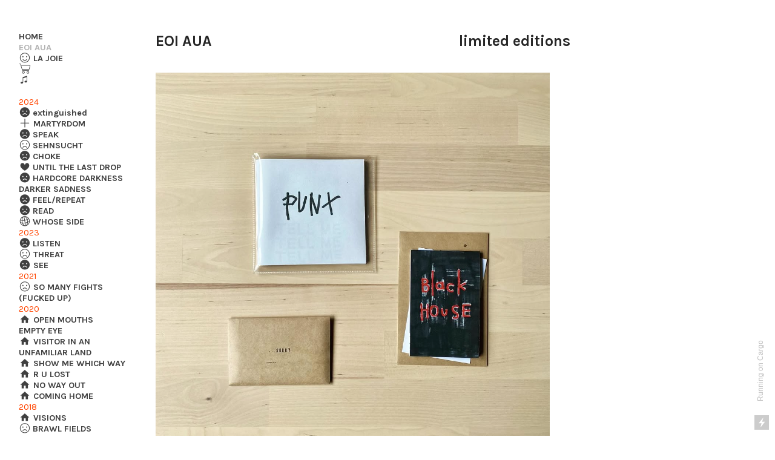

--- FILE ---
content_type: text/html; charset=UTF-8
request_url: https://benoitaubard.com/eoi-aua
body_size: 33865
content:
<!DOCTYPE html>
<!-- 

        Running on cargo.site

-->
<html lang="en" data-predefined-style="true" data-css-presets="true" data-css-preset data-typography-preset>
	<head>
<script>
				var __cargo_context__ = 'live';
				var __cargo_js_ver__ = 'c=3744406473';
				var __cargo_maint__ = false;
				
				
			</script>
					<meta http-equiv="X-UA-Compatible" content="IE=edge,chrome=1">
		<meta http-equiv="Content-Type" content="text/html; charset=utf-8">
		<meta name="viewport" content="initial-scale=1.0, maximum-scale=1.0, user-scalable=no">
		
			<meta name="robots" content="index,follow">
		<title>&gt;eoi aua — BENOIT AUBARD</title>
		<meta name="description" content="EOI AUA limited editions EOI AUA / 2023-2024 EOI AUA / 2020-2023 EOI AUA / 2018-2020 / limited to 13 or 21   STREETS (xVDC) / 2018 / limited...">
				<meta name="twitter:card" content="summary_large_image">
		<meta name="twitter:title" content="&gt;eoi aua — BENOIT AUBARD">
		<meta name="twitter:description" content="EOI AUA limited editions EOI AUA / 2023-2024 EOI AUA / 2020-2023 EOI AUA / 2018-2020 / limited to 13 or 21   STREETS (xVDC) / 2018 / limited...">
		<meta name="twitter:image" content="https://freight.cargo.site/w/1200/i/7930cf1b59622012ba55caffafa39ebd6a312d097b0baf254d5bbd63e8678c6f/HCH-texture-11-.jpg">
		<meta property="og:locale" content="en_US">
		<meta property="og:title" content="&gt;eoi aua — BENOIT AUBARD">
		<meta property="og:description" content="EOI AUA limited editions EOI AUA / 2023-2024 EOI AUA / 2020-2023 EOI AUA / 2018-2020 / limited to 13 or 21   STREETS (xVDC) / 2018 / limited...">
		<meta property="og:url" content="https://benoitaubard.com/eoi-aua">
		<meta property="og:image" content="https://freight.cargo.site/w/1200/i/7930cf1b59622012ba55caffafa39ebd6a312d097b0baf254d5bbd63e8678c6f/HCH-texture-11-.jpg">
		<meta property="og:type" content="website">

		<link rel="preconnect" href="https://static.cargo.site" crossorigin>
		<link rel="preconnect" href="https://freight.cargo.site" crossorigin>

		<link rel="preconnect" href="https://fonts.gstatic.com" crossorigin>
		
		<!--<link rel="preload" href="https://static.cargo.site/assets/social/IconFont-Regular-0.9.3.woff2" as="font" type="font/woff" crossorigin>-->

		

		<link href="https://freight.cargo.site/t/original/i/9172ade65a95a3a1bb83bac8835dd928e8a5533a33e56f8cc943989376674109/tete.ico" rel="shortcut icon">
		<link href="https://benoitaubard.com/rss" rel="alternate" type="application/rss+xml" title="BENOIT AUBARD feed">

		<link href="//fonts.googleapis.com/css?family=Karla:400,400italic,700,700italic|Space Mono:400,400italic,700,700italic&c=3744406473&" id="" rel="stylesheet" type="text/css" />
<link href="https://benoitaubard.com/stylesheet?c=3744406473&1649211205" id="member_stylesheet" rel="stylesheet" type="text/css" />
<style id="">@font-face{font-family:Icons;src:url(https://static.cargo.site/assets/social/IconFont-Regular-0.9.3.woff2);unicode-range:U+E000-E15C,U+F0000,U+FE0E}@font-face{font-family:Icons;src:url(https://static.cargo.site/assets/social/IconFont-Regular-0.9.3.woff2);font-weight:240;unicode-range:U+E000-E15C,U+F0000,U+FE0E}@font-face{font-family:Icons;src:url(https://static.cargo.site/assets/social/IconFont-Regular-0.9.3.woff2);unicode-range:U+E000-E15C,U+F0000,U+FE0E;font-weight:400}@font-face{font-family:Icons;src:url(https://static.cargo.site/assets/social/IconFont-Regular-0.9.3.woff2);unicode-range:U+E000-E15C,U+F0000,U+FE0E;font-weight:600}@font-face{font-family:Icons;src:url(https://static.cargo.site/assets/social/IconFont-Regular-0.9.3.woff2);unicode-range:U+E000-E15C,U+F0000,U+FE0E;font-weight:800}@font-face{font-family:Icons;src:url(https://static.cargo.site/assets/social/IconFont-Regular-0.9.3.woff2);unicode-range:U+E000-E15C,U+F0000,U+FE0E;font-style:italic}@font-face{font-family:Icons;src:url(https://static.cargo.site/assets/social/IconFont-Regular-0.9.3.woff2);unicode-range:U+E000-E15C,U+F0000,U+FE0E;font-weight:200;font-style:italic}@font-face{font-family:Icons;src:url(https://static.cargo.site/assets/social/IconFont-Regular-0.9.3.woff2);unicode-range:U+E000-E15C,U+F0000,U+FE0E;font-weight:400;font-style:italic}@font-face{font-family:Icons;src:url(https://static.cargo.site/assets/social/IconFont-Regular-0.9.3.woff2);unicode-range:U+E000-E15C,U+F0000,U+FE0E;font-weight:600;font-style:italic}@font-face{font-family:Icons;src:url(https://static.cargo.site/assets/social/IconFont-Regular-0.9.3.woff2);unicode-range:U+E000-E15C,U+F0000,U+FE0E;font-weight:800;font-style:italic}body.iconfont-loading,body.iconfont-loading *{color:transparent!important}body{-moz-osx-font-smoothing:grayscale;-webkit-font-smoothing:antialiased;-webkit-text-size-adjust:none}body.no-scroll{overflow:hidden}/*!
 * Content
 */.page{word-wrap:break-word}:focus{outline:0}.pointer-events-none{pointer-events:none}.pointer-events-auto{pointer-events:auto}.pointer-events-none .page_content .audio-player,.pointer-events-none .page_content .shop_product,.pointer-events-none .page_content a,.pointer-events-none .page_content audio,.pointer-events-none .page_content button,.pointer-events-none .page_content details,.pointer-events-none .page_content iframe,.pointer-events-none .page_content img,.pointer-events-none .page_content input,.pointer-events-none .page_content video{pointer-events:auto}.pointer-events-none .page_content *>a,.pointer-events-none .page_content>a{position:relative}s *{text-transform:inherit}#toolset{position:fixed;bottom:10px;right:10px;z-index:8}.mobile #toolset,.template_site_inframe #toolset{display:none}#toolset a{display:block;height:24px;width:24px;margin:0;padding:0;text-decoration:none;background:rgba(0,0,0,.2)}#toolset a:hover{background:rgba(0,0,0,.8)}[data-adminview] #toolset a,[data-adminview] #toolset_admin a{background:rgba(0,0,0,.04);pointer-events:none;cursor:default}#toolset_admin a:active{background:rgba(0,0,0,.7)}#toolset_admin a svg>*{transform:scale(1.1) translate(0,-.5px);transform-origin:50% 50%}#toolset_admin a svg{pointer-events:none;width:100%!important;height:auto!important}#following-container{overflow:auto;-webkit-overflow-scrolling:touch}#following-container iframe{height:100%;width:100%;position:absolute;top:0;left:0;right:0;bottom:0}:root{--following-width:-400px;--following-animation-duration:450ms}@keyframes following-open{0%{transform:translateX(0)}100%{transform:translateX(var(--following-width))}}@keyframes following-open-inverse{0%{transform:translateX(0)}100%{transform:translateX(calc(-1 * var(--following-width)))}}@keyframes following-close{0%{transform:translateX(var(--following-width))}100%{transform:translateX(0)}}@keyframes following-close-inverse{0%{transform:translateX(calc(-1 * var(--following-width)))}100%{transform:translateX(0)}}body.animate-left{animation:following-open var(--following-animation-duration);animation-fill-mode:both;animation-timing-function:cubic-bezier(.24,1,.29,1)}#following-container.animate-left{animation:following-close-inverse var(--following-animation-duration);animation-fill-mode:both;animation-timing-function:cubic-bezier(.24,1,.29,1)}#following-container.animate-left #following-frame{animation:following-close var(--following-animation-duration);animation-fill-mode:both;animation-timing-function:cubic-bezier(.24,1,.29,1)}body.animate-right{animation:following-close var(--following-animation-duration);animation-fill-mode:both;animation-timing-function:cubic-bezier(.24,1,.29,1)}#following-container.animate-right{animation:following-open-inverse var(--following-animation-duration);animation-fill-mode:both;animation-timing-function:cubic-bezier(.24,1,.29,1)}#following-container.animate-right #following-frame{animation:following-open var(--following-animation-duration);animation-fill-mode:both;animation-timing-function:cubic-bezier(.24,1,.29,1)}.slick-slider{position:relative;display:block;-moz-box-sizing:border-box;box-sizing:border-box;-webkit-user-select:none;-moz-user-select:none;-ms-user-select:none;user-select:none;-webkit-touch-callout:none;-khtml-user-select:none;-ms-touch-action:pan-y;touch-action:pan-y;-webkit-tap-highlight-color:transparent}.slick-list{position:relative;display:block;overflow:hidden;margin:0;padding:0}.slick-list:focus{outline:0}.slick-list.dragging{cursor:pointer;cursor:hand}.slick-slider .slick-list,.slick-slider .slick-track{transform:translate3d(0,0,0);will-change:transform}.slick-track{position:relative;top:0;left:0;display:block}.slick-track:after,.slick-track:before{display:table;content:'';width:1px;height:1px;margin-top:-1px;margin-left:-1px}.slick-track:after{clear:both}.slick-loading .slick-track{visibility:hidden}.slick-slide{display:none;float:left;height:100%;min-height:1px}[dir=rtl] .slick-slide{float:right}.content .slick-slide img{display:inline-block}.content .slick-slide img:not(.image-zoom){cursor:pointer}.content .scrub .slick-list,.content .scrub .slick-slide img:not(.image-zoom){cursor:ew-resize}body.slideshow-scrub-dragging *{cursor:ew-resize!important}.content .slick-slide img:not([src]),.content .slick-slide img[src='']{width:100%;height:auto}.slick-slide.slick-loading img{display:none}.slick-slide.dragging img{pointer-events:none}.slick-initialized .slick-slide{display:block}.slick-loading .slick-slide{visibility:hidden}.slick-vertical .slick-slide{display:block;height:auto;border:1px solid transparent}.slick-arrow.slick-hidden{display:none}.slick-arrow{position:absolute;z-index:9;width:0;top:0;height:100%;cursor:pointer;will-change:opacity;-webkit-transition:opacity 333ms cubic-bezier(.4,0,.22,1);transition:opacity 333ms cubic-bezier(.4,0,.22,1)}.slick-arrow.hidden{opacity:0}.slick-arrow svg{position:absolute;width:36px;height:36px;top:0;left:0;right:0;bottom:0;margin:auto;transform:translate(.25px,.25px)}.slick-arrow svg.right-arrow{transform:translate(.25px,.25px) scaleX(-1)}.slick-arrow svg:active{opacity:.75}.slick-arrow svg .arrow-shape{fill:none!important;stroke:#fff;stroke-linecap:square}.slick-arrow svg .arrow-outline{fill:none!important;stroke-width:2.5px;stroke:rgba(0,0,0,.6);stroke-linecap:square}.slick-arrow.slick-next{right:0;text-align:right}.slick-next svg,.wallpaper-navigation .slick-next svg{margin-right:10px}.mobile .slick-next svg{margin-right:10px}.slick-arrow.slick-prev{text-align:left}.slick-prev svg,.wallpaper-navigation .slick-prev svg{margin-left:10px}.mobile .slick-prev svg{margin-left:10px}.loading_animation{display:none;vertical-align:middle;z-index:15;line-height:0;pointer-events:none;border-radius:100%}.loading_animation.hidden{display:none}.loading_animation.pulsing{opacity:0;display:inline-block;animation-delay:.1s;-webkit-animation-delay:.1s;-moz-animation-delay:.1s;animation-duration:12s;animation-iteration-count:infinite;animation:fade-pulse-in .5s ease-in-out;-moz-animation:fade-pulse-in .5s ease-in-out;-webkit-animation:fade-pulse-in .5s ease-in-out;-webkit-animation-fill-mode:forwards;-moz-animation-fill-mode:forwards;animation-fill-mode:forwards}.loading_animation.pulsing.no-delay{animation-delay:0s;-webkit-animation-delay:0s;-moz-animation-delay:0s}.loading_animation div{border-radius:100%}.loading_animation div svg{max-width:100%;height:auto}.loading_animation div,.loading_animation div svg{width:20px;height:20px}.loading_animation.full-width svg{width:100%;height:auto}.loading_animation.full-width.big svg{width:100px;height:100px}.loading_animation div svg>*{fill:#ccc}.loading_animation div{-webkit-animation:spin-loading 12s ease-out;-webkit-animation-iteration-count:infinite;-moz-animation:spin-loading 12s ease-out;-moz-animation-iteration-count:infinite;animation:spin-loading 12s ease-out;animation-iteration-count:infinite}.loading_animation.hidden{display:none}[data-backdrop] .loading_animation{position:absolute;top:15px;left:15px;z-index:99}.loading_animation.position-absolute.middle{top:calc(50% - 10px);left:calc(50% - 10px)}.loading_animation.position-absolute.topleft{top:0;left:0}.loading_animation.position-absolute.middleright{top:calc(50% - 10px);right:1rem}.loading_animation.position-absolute.middleleft{top:calc(50% - 10px);left:1rem}.loading_animation.gray div svg>*{fill:#999}.loading_animation.gray-dark div svg>*{fill:#666}.loading_animation.gray-darker div svg>*{fill:#555}.loading_animation.gray-light div svg>*{fill:#ccc}.loading_animation.white div svg>*{fill:rgba(255,255,255,.85)}.loading_animation.blue div svg>*{fill:#698fff}.loading_animation.inline{display:inline-block;margin-bottom:.5ex}.loading_animation.inline.left{margin-right:.5ex}@-webkit-keyframes fade-pulse-in{0%{opacity:0}50%{opacity:.5}100%{opacity:1}}@-moz-keyframes fade-pulse-in{0%{opacity:0}50%{opacity:.5}100%{opacity:1}}@keyframes fade-pulse-in{0%{opacity:0}50%{opacity:.5}100%{opacity:1}}@-webkit-keyframes pulsate{0%{opacity:1}50%{opacity:0}100%{opacity:1}}@-moz-keyframes pulsate{0%{opacity:1}50%{opacity:0}100%{opacity:1}}@keyframes pulsate{0%{opacity:1}50%{opacity:0}100%{opacity:1}}@-webkit-keyframes spin-loading{0%{transform:rotate(0)}9%{transform:rotate(1050deg)}18%{transform:rotate(-1090deg)}20%{transform:rotate(-1080deg)}23%{transform:rotate(-1080deg)}28%{transform:rotate(-1095deg)}29%{transform:rotate(-1065deg)}34%{transform:rotate(-1080deg)}35%{transform:rotate(-1050deg)}40%{transform:rotate(-1065deg)}41%{transform:rotate(-1035deg)}44%{transform:rotate(-1035deg)}47%{transform:rotate(-2160deg)}50%{transform:rotate(-2160deg)}56%{transform:rotate(45deg)}60%{transform:rotate(45deg)}80%{transform:rotate(6120deg)}100%{transform:rotate(0)}}@keyframes spin-loading{0%{transform:rotate(0)}9%{transform:rotate(1050deg)}18%{transform:rotate(-1090deg)}20%{transform:rotate(-1080deg)}23%{transform:rotate(-1080deg)}28%{transform:rotate(-1095deg)}29%{transform:rotate(-1065deg)}34%{transform:rotate(-1080deg)}35%{transform:rotate(-1050deg)}40%{transform:rotate(-1065deg)}41%{transform:rotate(-1035deg)}44%{transform:rotate(-1035deg)}47%{transform:rotate(-2160deg)}50%{transform:rotate(-2160deg)}56%{transform:rotate(45deg)}60%{transform:rotate(45deg)}80%{transform:rotate(6120deg)}100%{transform:rotate(0)}}[grid-row]{align-items:flex-start;box-sizing:border-box;display:-webkit-box;display:-webkit-flex;display:-ms-flexbox;display:flex;-webkit-flex-wrap:wrap;-ms-flex-wrap:wrap;flex-wrap:wrap}[grid-col]{box-sizing:border-box}[grid-row] [grid-col].empty:after{content:"\0000A0";cursor:text}body.mobile[data-adminview=content-editproject] [grid-row] [grid-col].empty:after{display:none}[grid-col=auto]{-webkit-box-flex:1;-webkit-flex:1;-ms-flex:1;flex:1}[grid-col=x12]{width:100%}[grid-col=x11]{width:50%}[grid-col=x10]{width:33.33%}[grid-col=x9]{width:25%}[grid-col=x8]{width:20%}[grid-col=x7]{width:16.666666667%}[grid-col=x6]{width:14.285714286%}[grid-col=x5]{width:12.5%}[grid-col=x4]{width:11.111111111%}[grid-col=x3]{width:10%}[grid-col=x2]{width:9.090909091%}[grid-col=x1]{width:8.333333333%}[grid-col="1"]{width:8.33333%}[grid-col="2"]{width:16.66667%}[grid-col="3"]{width:25%}[grid-col="4"]{width:33.33333%}[grid-col="5"]{width:41.66667%}[grid-col="6"]{width:50%}[grid-col="7"]{width:58.33333%}[grid-col="8"]{width:66.66667%}[grid-col="9"]{width:75%}[grid-col="10"]{width:83.33333%}[grid-col="11"]{width:91.66667%}[grid-col="12"]{width:100%}body.mobile [grid-responsive] [grid-col]{width:100%;-webkit-box-flex:none;-webkit-flex:none;-ms-flex:none;flex:none}[data-ce-host=true][contenteditable=true] [grid-pad]{pointer-events:none}[data-ce-host=true][contenteditable=true] [grid-pad]>*{pointer-events:auto}[grid-pad="0"]{padding:0}[grid-pad="0.25"]{padding:.125rem}[grid-pad="0.5"]{padding:.25rem}[grid-pad="0.75"]{padding:.375rem}[grid-pad="1"]{padding:.5rem}[grid-pad="1.25"]{padding:.625rem}[grid-pad="1.5"]{padding:.75rem}[grid-pad="1.75"]{padding:.875rem}[grid-pad="2"]{padding:1rem}[grid-pad="2.5"]{padding:1.25rem}[grid-pad="3"]{padding:1.5rem}[grid-pad="3.5"]{padding:1.75rem}[grid-pad="4"]{padding:2rem}[grid-pad="5"]{padding:2.5rem}[grid-pad="6"]{padding:3rem}[grid-pad="7"]{padding:3.5rem}[grid-pad="8"]{padding:4rem}[grid-pad="9"]{padding:4.5rem}[grid-pad="10"]{padding:5rem}[grid-gutter="0"]{margin:0}[grid-gutter="0.5"]{margin:-.25rem}[grid-gutter="1"]{margin:-.5rem}[grid-gutter="1.5"]{margin:-.75rem}[grid-gutter="2"]{margin:-1rem}[grid-gutter="2.5"]{margin:-1.25rem}[grid-gutter="3"]{margin:-1.5rem}[grid-gutter="3.5"]{margin:-1.75rem}[grid-gutter="4"]{margin:-2rem}[grid-gutter="5"]{margin:-2.5rem}[grid-gutter="6"]{margin:-3rem}[grid-gutter="7"]{margin:-3.5rem}[grid-gutter="8"]{margin:-4rem}[grid-gutter="10"]{margin:-5rem}[grid-gutter="12"]{margin:-6rem}[grid-gutter="14"]{margin:-7rem}[grid-gutter="16"]{margin:-8rem}[grid-gutter="18"]{margin:-9rem}[grid-gutter="20"]{margin:-10rem}small{max-width:100%;text-decoration:inherit}img:not([src]),img[src='']{outline:1px solid rgba(177,177,177,.4);outline-offset:-1px;content:url([data-uri])}img.image-zoom{cursor:-webkit-zoom-in;cursor:-moz-zoom-in;cursor:zoom-in}#imprimatur{color:#333;font-size:10px;font-family:-apple-system,BlinkMacSystemFont,"Segoe UI",Roboto,Oxygen,Ubuntu,Cantarell,"Open Sans","Helvetica Neue",sans-serif,"Sans Serif",Icons;/*!System*/position:fixed;opacity:.3;right:-28px;bottom:160px;transform:rotate(270deg);-ms-transform:rotate(270deg);-webkit-transform:rotate(270deg);z-index:8;text-transform:uppercase;color:#999;opacity:.5;padding-bottom:2px;text-decoration:none}.mobile #imprimatur{display:none}bodycopy cargo-link a{font-family:-apple-system,BlinkMacSystemFont,"Segoe UI",Roboto,Oxygen,Ubuntu,Cantarell,"Open Sans","Helvetica Neue",sans-serif,"Sans Serif",Icons;/*!System*/font-size:12px;font-style:normal;font-weight:400;transform:rotate(270deg);text-decoration:none;position:fixed!important;right:-27px;bottom:100px;text-decoration:none;letter-spacing:normal;background:0 0;border:0;border-bottom:0;outline:0}/*! PhotoSwipe Default UI CSS by Dmitry Semenov | photoswipe.com | MIT license */.pswp--has_mouse .pswp__button--arrow--left,.pswp--has_mouse .pswp__button--arrow--right,.pswp__ui{visibility:visible}.pswp--minimal--dark .pswp__top-bar,.pswp__button{background:0 0}.pswp,.pswp__bg,.pswp__container,.pswp__img--placeholder,.pswp__zoom-wrap,.quick-view-navigation{-webkit-backface-visibility:hidden}.pswp__button{cursor:pointer;opacity:1;-webkit-appearance:none;transition:opacity .2s;-webkit-box-shadow:none;box-shadow:none}.pswp__button-close>svg{top:10px;right:10px;margin-left:auto}.pswp--touch .quick-view-navigation{display:none}.pswp__ui{-webkit-font-smoothing:auto;opacity:1;z-index:1550}.quick-view-navigation{will-change:opacity;-webkit-transition:opacity 333ms cubic-bezier(.4,0,.22,1);transition:opacity 333ms cubic-bezier(.4,0,.22,1)}.quick-view-navigation .pswp__group .pswp__button{pointer-events:auto}.pswp__button>svg{position:absolute;width:36px;height:36px}.quick-view-navigation .pswp__group:active svg{opacity:.75}.pswp__button svg .shape-shape{fill:#fff}.pswp__button svg .shape-outline{fill:#000}.pswp__button-prev>svg{top:0;bottom:0;left:10px;margin:auto}.pswp__button-next>svg{top:0;bottom:0;right:10px;margin:auto}.quick-view-navigation .pswp__group .pswp__button-prev{position:absolute;left:0;top:0;width:0;height:100%}.quick-view-navigation .pswp__group .pswp__button-next{position:absolute;right:0;top:0;width:0;height:100%}.quick-view-navigation .close-button,.quick-view-navigation .left-arrow,.quick-view-navigation .right-arrow{transform:translate(.25px,.25px)}.quick-view-navigation .right-arrow{transform:translate(.25px,.25px) scaleX(-1)}.pswp__button svg .shape-outline{fill:transparent!important;stroke:#000;stroke-width:2.5px;stroke-linecap:square}.pswp__button svg .shape-shape{fill:transparent!important;stroke:#fff;stroke-width:1.5px;stroke-linecap:square}.pswp__bg,.pswp__scroll-wrap,.pswp__zoom-wrap{width:100%;position:absolute}.quick-view-navigation .pswp__group .pswp__button-close{margin:0}.pswp__container,.pswp__item,.pswp__zoom-wrap{right:0;bottom:0;top:0;position:absolute;left:0}.pswp__ui--hidden .pswp__button{opacity:.001}.pswp__ui--hidden .pswp__button,.pswp__ui--hidden .pswp__button *{pointer-events:none}.pswp .pswp__ui.pswp__ui--displaynone{display:none}.pswp__element--disabled{display:none!important}/*! PhotoSwipe main CSS by Dmitry Semenov | photoswipe.com | MIT license */.pswp{position:fixed;display:none;height:100%;width:100%;top:0;left:0;right:0;bottom:0;margin:auto;-ms-touch-action:none;touch-action:none;z-index:9999999;-webkit-text-size-adjust:100%;line-height:initial;letter-spacing:initial;outline:0}.pswp img{max-width:none}.pswp--zoom-disabled .pswp__img{cursor:default!important}.pswp--animate_opacity{opacity:.001;will-change:opacity;-webkit-transition:opacity 333ms cubic-bezier(.4,0,.22,1);transition:opacity 333ms cubic-bezier(.4,0,.22,1)}.pswp--open{display:block}.pswp--zoom-allowed .pswp__img{cursor:-webkit-zoom-in;cursor:-moz-zoom-in;cursor:zoom-in}.pswp--zoomed-in .pswp__img{cursor:-webkit-grab;cursor:-moz-grab;cursor:grab}.pswp--dragging .pswp__img{cursor:-webkit-grabbing;cursor:-moz-grabbing;cursor:grabbing}.pswp__bg{left:0;top:0;height:100%;opacity:0;transform:translateZ(0);will-change:opacity}.pswp__scroll-wrap{left:0;top:0;height:100%}.pswp__container,.pswp__zoom-wrap{-ms-touch-action:none;touch-action:none}.pswp__container,.pswp__img{-webkit-user-select:none;-moz-user-select:none;-ms-user-select:none;user-select:none;-webkit-tap-highlight-color:transparent;-webkit-touch-callout:none}.pswp__zoom-wrap{-webkit-transform-origin:left top;-ms-transform-origin:left top;transform-origin:left top;-webkit-transition:-webkit-transform 222ms cubic-bezier(.4,0,.22,1);transition:transform 222ms cubic-bezier(.4,0,.22,1)}.pswp__bg{-webkit-transition:opacity 222ms cubic-bezier(.4,0,.22,1);transition:opacity 222ms cubic-bezier(.4,0,.22,1)}.pswp--animated-in .pswp__bg,.pswp--animated-in .pswp__zoom-wrap{-webkit-transition:none;transition:none}.pswp--hide-overflow .pswp__scroll-wrap,.pswp--hide-overflow.pswp{overflow:hidden}.pswp__img{position:absolute;width:auto;height:auto;top:0;left:0}.pswp__img--placeholder--blank{background:#222}.pswp--ie .pswp__img{width:100%!important;height:auto!important;left:0;top:0}.pswp__ui--idle{opacity:0}.pswp__error-msg{position:absolute;left:0;top:50%;width:100%;text-align:center;font-size:14px;line-height:16px;margin-top:-8px;color:#ccc}.pswp__error-msg a{color:#ccc;text-decoration:underline}.pswp__error-msg{font-family:-apple-system,BlinkMacSystemFont,"Segoe UI",Roboto,Oxygen,Ubuntu,Cantarell,"Open Sans","Helvetica Neue",sans-serif}.quick-view.mouse-down .iframe-item{pointer-events:none!important}.quick-view-caption-positioner{pointer-events:none;width:100%;height:100%}.quick-view-caption-wrapper{margin:auto;position:absolute;bottom:0;left:0;right:0}.quick-view-horizontal-align-left .quick-view-caption-wrapper{margin-left:0}.quick-view-horizontal-align-right .quick-view-caption-wrapper{margin-right:0}[data-quick-view-caption]{transition:.1s opacity ease-in-out;position:absolute;bottom:0;left:0;right:0}.quick-view-horizontal-align-left [data-quick-view-caption]{text-align:left}.quick-view-horizontal-align-right [data-quick-view-caption]{text-align:right}.quick-view-caption{transition:.1s opacity ease-in-out}.quick-view-caption>*{display:inline-block}.quick-view-caption *{pointer-events:auto}.quick-view-caption.hidden{opacity:0}.shop_product .dropdown_wrapper{flex:0 0 100%;position:relative}.shop_product select{appearance:none;-moz-appearance:none;-webkit-appearance:none;outline:0;-webkit-font-smoothing:antialiased;-moz-osx-font-smoothing:grayscale;cursor:pointer;border-radius:0;white-space:nowrap;overflow:hidden!important;text-overflow:ellipsis}.shop_product select.dropdown::-ms-expand{display:none}.shop_product a{cursor:pointer;border-bottom:none;text-decoration:none}.shop_product a.out-of-stock{pointer-events:none}body.audio-player-dragging *{cursor:ew-resize!important}.audio-player{display:inline-flex;flex:1 0 calc(100% - 2px);width:calc(100% - 2px)}.audio-player .button{height:100%;flex:0 0 3.3rem;display:flex}.audio-player .separator{left:3.3rem;height:100%}.audio-player .buffer{width:0%;height:100%;transition:left .3s linear,width .3s linear}.audio-player.seeking .buffer{transition:left 0s,width 0s}.audio-player.seeking{user-select:none;-webkit-user-select:none;cursor:ew-resize}.audio-player.seeking *{user-select:none;-webkit-user-select:none;cursor:ew-resize}.audio-player .bar{overflow:hidden;display:flex;justify-content:space-between;align-content:center;flex-grow:1}.audio-player .progress{width:0%;height:100%;transition:width .3s linear}.audio-player.seeking .progress{transition:width 0s}.audio-player .pause,.audio-player .play{cursor:pointer;height:100%}.audio-player .note-icon{margin:auto 0;order:2;flex:0 1 auto}.audio-player .title{white-space:nowrap;overflow:hidden;text-overflow:ellipsis;pointer-events:none;user-select:none;padding:.5rem 0 .5rem 1rem;margin:auto auto auto 0;flex:0 3 auto;min-width:0;width:100%}.audio-player .total-time{flex:0 1 auto;margin:auto 0}.audio-player .current-time,.audio-player .play-text{flex:0 1 auto;margin:auto 0}.audio-player .stream-anim{user-select:none;margin:auto auto auto 0}.audio-player .stream-anim span{display:inline-block}.audio-player .buffer,.audio-player .current-time,.audio-player .note-svg,.audio-player .play-text,.audio-player .separator,.audio-player .total-time{user-select:none;pointer-events:none}.audio-player .buffer,.audio-player .play-text,.audio-player .progress{position:absolute}.audio-player,.audio-player .bar,.audio-player .button,.audio-player .current-time,.audio-player .note-icon,.audio-player .pause,.audio-player .play,.audio-player .total-time{position:relative}body.mobile .audio-player,body.mobile .audio-player *{-webkit-touch-callout:none}#standalone-admin-frame{border:0;width:400px;position:absolute;right:0;top:0;height:100vh;z-index:99}body[standalone-admin=true] #standalone-admin-frame{transform:translate(0,0)}body[standalone-admin=true] .main_container{width:calc(100% - 400px)}body[standalone-admin=false] #standalone-admin-frame{transform:translate(100%,0)}body[standalone-admin=false] .main_container{width:100%}.toggle_standaloneAdmin{position:fixed;top:0;right:400px;height:40px;width:40px;z-index:999;cursor:pointer;background-color:rgba(0,0,0,.4)}.toggle_standaloneAdmin:active{opacity:.7}body[standalone-admin=false] .toggle_standaloneAdmin{right:0}.toggle_standaloneAdmin *{color:#fff;fill:#fff}.toggle_standaloneAdmin svg{padding:6px;width:100%;height:100%;opacity:.85}body[standalone-admin=false] .toggle_standaloneAdmin #close,body[standalone-admin=true] .toggle_standaloneAdmin #backdropsettings{display:none}.toggle_standaloneAdmin>div{width:100%;height:100%}#admin_toggle_button{position:fixed;top:50%;transform:translate(0,-50%);right:400px;height:36px;width:12px;z-index:999;cursor:pointer;background-color:rgba(0,0,0,.09);padding-left:2px;margin-right:5px}#admin_toggle_button .bar{content:'';background:rgba(0,0,0,.09);position:fixed;width:5px;bottom:0;top:0;z-index:10}#admin_toggle_button:active{background:rgba(0,0,0,.065)}#admin_toggle_button *{color:#fff;fill:#fff}#admin_toggle_button svg{padding:0;width:16px;height:36px;margin-left:1px;opacity:1}#admin_toggle_button svg *{fill:#fff;opacity:1}#admin_toggle_button[data-state=closed] .toggle_admin_close{display:none}#admin_toggle_button[data-state=closed],#admin_toggle_button[data-state=closed] .toggle_admin_open{width:20px;cursor:pointer;margin:0}#admin_toggle_button[data-state=closed] svg{margin-left:2px}#admin_toggle_button[data-state=open] .toggle_admin_open{display:none}select,select *{text-rendering:auto!important}b b{font-weight:inherit}*{-webkit-box-sizing:border-box;-moz-box-sizing:border-box;box-sizing:border-box}customhtml>*{position:relative;z-index:10}body,html{min-height:100vh;margin:0;padding:0}html{touch-action:manipulation;position:relative;background-color:#fff}.main_container{min-height:100vh;width:100%;overflow:hidden}.container{display:-webkit-box;display:-webkit-flex;display:-moz-box;display:-ms-flexbox;display:flex;-webkit-flex-wrap:wrap;-moz-flex-wrap:wrap;-ms-flex-wrap:wrap;flex-wrap:wrap;max-width:100%;width:100%;overflow:visible}.container{align-items:flex-start;-webkit-align-items:flex-start}.page{z-index:2}.page ul li>text-limit{display:block}.content,.content_container,.pinned{-webkit-flex:1 0 auto;-moz-flex:1 0 auto;-ms-flex:1 0 auto;flex:1 0 auto;max-width:100%}.content_container{width:100%}.content_container.full_height{min-height:100vh}.page_background{position:absolute;top:0;left:0;width:100%;height:100%}.page_container{position:relative;overflow:visible;width:100%}.backdrop{position:absolute;top:0;z-index:1;width:100%;height:100%;max-height:100vh}.backdrop>div{position:absolute;top:0;left:0;width:100%;height:100%;-webkit-backface-visibility:hidden;backface-visibility:hidden;transform:translate3d(0,0,0);contain:strict}[data-backdrop].backdrop>div[data-overflowing]{max-height:100vh;position:absolute;top:0;left:0}body.mobile [split-responsive]{display:flex;flex-direction:column}body.mobile [split-responsive] .container{width:100%;order:2}body.mobile [split-responsive] .backdrop{position:relative;height:50vh;width:100%;order:1}body.mobile [split-responsive] [data-auxiliary].backdrop{position:absolute;height:50vh;width:100%;order:1}.page{position:relative;z-index:2}img[data-align=left]{float:left}img[data-align=right]{float:right}[data-rotation]{transform-origin:center center}.content .page_content:not([contenteditable=true]) [data-draggable]{pointer-events:auto!important;backface-visibility:hidden}.preserve-3d{-moz-transform-style:preserve-3d;transform-style:preserve-3d}.content .page_content:not([contenteditable=true]) [data-draggable] iframe{pointer-events:none!important}.dragging-active iframe{pointer-events:none!important}.content .page_content:not([contenteditable=true]) [data-draggable]:active{opacity:1}.content .scroll-transition-fade{transition:transform 1s ease-in-out,opacity .8s ease-in-out}.content .scroll-transition-fade.below-viewport{opacity:0;transform:translateY(40px)}.mobile.full_width .page_container:not([split-layout]) .container_width{width:100%}[data-view=pinned_bottom] .bottom_pin_invisibility{visibility:hidden}.pinned{position:relative;width:100%}.pinned .page_container.accommodate:not(.fixed):not(.overlay){z-index:2}.pinned .page_container.overlay{position:absolute;z-index:4}.pinned .page_container.overlay.fixed{position:fixed}.pinned .page_container.overlay.fixed .page{max-height:100vh;-webkit-overflow-scrolling:touch}.pinned .page_container.overlay.fixed .page.allow-scroll{overflow-y:auto;overflow-x:hidden}.pinned .page_container.overlay.fixed .page.allow-scroll{align-items:flex-start;-webkit-align-items:flex-start}.pinned .page_container .page.allow-scroll::-webkit-scrollbar{width:0;background:0 0;display:none}.pinned.pinned_top .page_container.overlay{left:0;top:0}.pinned.pinned_bottom .page_container.overlay{left:0;bottom:0}div[data-container=set]:empty{margin-top:1px}.thumbnails{position:relative;z-index:1}[thumbnails=grid]{align-items:baseline}[thumbnails=justify] .thumbnail{box-sizing:content-box}[thumbnails][data-padding-zero] .thumbnail{margin-bottom:-1px}[thumbnails=montessori] .thumbnail{pointer-events:auto;position:absolute}[thumbnails] .thumbnail>a{display:block;text-decoration:none}[thumbnails=montessori]{height:0}[thumbnails][data-resizing],[thumbnails][data-resizing] *{cursor:nwse-resize}[thumbnails] .thumbnail .resize-handle{cursor:nwse-resize;width:26px;height:26px;padding:5px;position:absolute;opacity:.75;right:-1px;bottom:-1px;z-index:100}[thumbnails][data-resizing] .resize-handle{display:none}[thumbnails] .thumbnail .resize-handle svg{position:absolute;top:0;left:0}[thumbnails] .thumbnail .resize-handle:hover{opacity:1}[data-can-move].thumbnail .resize-handle svg .resize_path_outline{fill:#fff}[data-can-move].thumbnail .resize-handle svg .resize_path{fill:#000}[thumbnails=montessori] .thumbnail_sizer{height:0;width:100%;position:relative;padding-bottom:100%;pointer-events:none}[thumbnails] .thumbnail img{display:block;min-height:3px;margin-bottom:0}[thumbnails] .thumbnail img:not([src]),img[src=""]{margin:0!important;width:100%;min-height:3px;height:100%!important;position:absolute}[aspect-ratio="1x1"].thumb_image{height:0;padding-bottom:100%;overflow:hidden}[aspect-ratio="4x3"].thumb_image{height:0;padding-bottom:75%;overflow:hidden}[aspect-ratio="16x9"].thumb_image{height:0;padding-bottom:56.25%;overflow:hidden}[thumbnails] .thumb_image{width:100%;position:relative}[thumbnails][thumbnail-vertical-align=top]{align-items:flex-start}[thumbnails][thumbnail-vertical-align=middle]{align-items:center}[thumbnails][thumbnail-vertical-align=bottom]{align-items:baseline}[thumbnails][thumbnail-horizontal-align=left]{justify-content:flex-start}[thumbnails][thumbnail-horizontal-align=middle]{justify-content:center}[thumbnails][thumbnail-horizontal-align=right]{justify-content:flex-end}.thumb_image.default_image>svg{position:absolute;top:0;left:0;bottom:0;right:0;width:100%;height:100%}.thumb_image.default_image{outline:1px solid #ccc;outline-offset:-1px;position:relative}.mobile.full_width [data-view=Thumbnail] .thumbnails_width{width:100%}.content [data-draggable] a:active,.content [data-draggable] img:active{opacity:initial}.content .draggable-dragging{opacity:initial}[data-draggable].draggable_visible{visibility:visible}[data-draggable].draggable_hidden{visibility:hidden}.gallery_card [data-draggable],.marquee [data-draggable]{visibility:inherit}[data-draggable]{visibility:visible;background-color:rgba(0,0,0,.003)}#site_menu_panel_container .image-gallery:not(.initialized){height:0;padding-bottom:100%;min-height:initial}.image-gallery:not(.initialized){min-height:100vh;visibility:hidden;width:100%}.image-gallery .gallery_card img{display:block;width:100%;height:auto}.image-gallery .gallery_card{transform-origin:center}.image-gallery .gallery_card.dragging{opacity:.1;transform:initial!important}.image-gallery:not([image-gallery=slideshow]) .gallery_card iframe:only-child,.image-gallery:not([image-gallery=slideshow]) .gallery_card video:only-child{width:100%;height:100%;top:0;left:0;position:absolute}.image-gallery[image-gallery=slideshow] .gallery_card video[muted][autoplay]:not([controls]),.image-gallery[image-gallery=slideshow] .gallery_card video[muted][data-autoplay]:not([controls]){pointer-events:none}.image-gallery [image-gallery-pad="0"] video:only-child{object-fit:cover;height:calc(100% + 1px)}div.image-gallery>a,div.image-gallery>iframe,div.image-gallery>img,div.image-gallery>video{display:none}[image-gallery-row]{align-items:flex-start;box-sizing:border-box;display:-webkit-box;display:-webkit-flex;display:-ms-flexbox;display:flex;-webkit-flex-wrap:wrap;-ms-flex-wrap:wrap;flex-wrap:wrap}.image-gallery .gallery_card_image{width:100%;position:relative}[data-predefined-style=true] .image-gallery a.gallery_card{display:block;border:none}[image-gallery-col]{box-sizing:border-box}[image-gallery-col=x12]{width:100%}[image-gallery-col=x11]{width:50%}[image-gallery-col=x10]{width:33.33%}[image-gallery-col=x9]{width:25%}[image-gallery-col=x8]{width:20%}[image-gallery-col=x7]{width:16.666666667%}[image-gallery-col=x6]{width:14.285714286%}[image-gallery-col=x5]{width:12.5%}[image-gallery-col=x4]{width:11.111111111%}[image-gallery-col=x3]{width:10%}[image-gallery-col=x2]{width:9.090909091%}[image-gallery-col=x1]{width:8.333333333%}.content .page_content [image-gallery-pad].image-gallery{pointer-events:none}.content .page_content [image-gallery-pad].image-gallery .gallery_card_image>*,.content .page_content [image-gallery-pad].image-gallery .gallery_image_caption{pointer-events:auto}.content .page_content [image-gallery-pad="0"]{padding:0}.content .page_content [image-gallery-pad="0.25"]{padding:.125rem}.content .page_content [image-gallery-pad="0.5"]{padding:.25rem}.content .page_content [image-gallery-pad="0.75"]{padding:.375rem}.content .page_content [image-gallery-pad="1"]{padding:.5rem}.content .page_content [image-gallery-pad="1.25"]{padding:.625rem}.content .page_content [image-gallery-pad="1.5"]{padding:.75rem}.content .page_content [image-gallery-pad="1.75"]{padding:.875rem}.content .page_content [image-gallery-pad="2"]{padding:1rem}.content .page_content [image-gallery-pad="2.5"]{padding:1.25rem}.content .page_content [image-gallery-pad="3"]{padding:1.5rem}.content .page_content [image-gallery-pad="3.5"]{padding:1.75rem}.content .page_content [image-gallery-pad="4"]{padding:2rem}.content .page_content [image-gallery-pad="5"]{padding:2.5rem}.content .page_content [image-gallery-pad="6"]{padding:3rem}.content .page_content [image-gallery-pad="7"]{padding:3.5rem}.content .page_content [image-gallery-pad="8"]{padding:4rem}.content .page_content [image-gallery-pad="9"]{padding:4.5rem}.content .page_content [image-gallery-pad="10"]{padding:5rem}.content .page_content [image-gallery-gutter="0"]{margin:0}.content .page_content [image-gallery-gutter="0.5"]{margin:-.25rem}.content .page_content [image-gallery-gutter="1"]{margin:-.5rem}.content .page_content [image-gallery-gutter="1.5"]{margin:-.75rem}.content .page_content [image-gallery-gutter="2"]{margin:-1rem}.content .page_content [image-gallery-gutter="2.5"]{margin:-1.25rem}.content .page_content [image-gallery-gutter="3"]{margin:-1.5rem}.content .page_content [image-gallery-gutter="3.5"]{margin:-1.75rem}.content .page_content [image-gallery-gutter="4"]{margin:-2rem}.content .page_content [image-gallery-gutter="5"]{margin:-2.5rem}.content .page_content [image-gallery-gutter="6"]{margin:-3rem}.content .page_content [image-gallery-gutter="7"]{margin:-3.5rem}.content .page_content [image-gallery-gutter="8"]{margin:-4rem}.content .page_content [image-gallery-gutter="10"]{margin:-5rem}.content .page_content [image-gallery-gutter="12"]{margin:-6rem}.content .page_content [image-gallery-gutter="14"]{margin:-7rem}.content .page_content [image-gallery-gutter="16"]{margin:-8rem}.content .page_content [image-gallery-gutter="18"]{margin:-9rem}.content .page_content [image-gallery-gutter="20"]{margin:-10rem}[image-gallery=slideshow]:not(.initialized)>*{min-height:1px;opacity:0;min-width:100%}[image-gallery=slideshow][data-constrained-by=height] [image-gallery-vertical-align].slick-track{align-items:flex-start}[image-gallery=slideshow] img.image-zoom:active{opacity:initial}[image-gallery=slideshow].slick-initialized .gallery_card{pointer-events:none}[image-gallery=slideshow].slick-initialized .gallery_card.slick-current{pointer-events:auto}[image-gallery=slideshow] .gallery_card:not(.has_caption){line-height:0}.content .page_content [image-gallery=slideshow].image-gallery>*{pointer-events:auto}.content [image-gallery=slideshow].image-gallery.slick-initialized .gallery_card{overflow:hidden;margin:0;display:flex;flex-flow:row wrap;flex-shrink:0}.content [image-gallery=slideshow].image-gallery.slick-initialized .gallery_card.slick-current{overflow:visible}[image-gallery=slideshow] .gallery_image_caption{opacity:1;transition:opacity .3s;-webkit-transition:opacity .3s;width:100%;margin-left:auto;margin-right:auto;clear:both}[image-gallery-horizontal-align=left] .gallery_image_caption{text-align:left}[image-gallery-horizontal-align=middle] .gallery_image_caption{text-align:center}[image-gallery-horizontal-align=right] .gallery_image_caption{text-align:right}[image-gallery=slideshow][data-slideshow-in-transition] .gallery_image_caption{opacity:0;transition:opacity .3s;-webkit-transition:opacity .3s}[image-gallery=slideshow] .gallery_card_image{width:initial;margin:0;display:inline-block}[image-gallery=slideshow] .gallery_card img{margin:0;display:block}[image-gallery=slideshow][data-exploded]{align-items:flex-start;box-sizing:border-box;display:-webkit-box;display:-webkit-flex;display:-ms-flexbox;display:flex;-webkit-flex-wrap:wrap;-ms-flex-wrap:wrap;flex-wrap:wrap;justify-content:flex-start;align-content:flex-start}[image-gallery=slideshow][data-exploded] .gallery_card{padding:1rem;width:16.666%}[image-gallery=slideshow][data-exploded] .gallery_card_image{height:0;display:block;width:100%}[image-gallery=grid]{align-items:baseline}[image-gallery=grid] .gallery_card.has_caption .gallery_card_image{display:block}[image-gallery=grid] [image-gallery-pad="0"].gallery_card{margin-bottom:-1px}[image-gallery=grid] .gallery_card img{margin:0}[image-gallery=columns] .gallery_card img{margin:0}[image-gallery=justify]{align-items:flex-start}[image-gallery=justify] .gallery_card img{margin:0}[image-gallery=montessori][image-gallery-row]{display:block}[image-gallery=montessori] a.gallery_card,[image-gallery=montessori] div.gallery_card{position:absolute;pointer-events:auto}[image-gallery=montessori][data-can-move] .gallery_card,[image-gallery=montessori][data-can-move] .gallery_card .gallery_card_image,[image-gallery=montessori][data-can-move] .gallery_card .gallery_card_image>*{cursor:move}[image-gallery=montessori]{position:relative;height:0}[image-gallery=freeform] .gallery_card{position:relative}[image-gallery=freeform] [image-gallery-pad="0"].gallery_card{margin-bottom:-1px}[image-gallery-vertical-align]{display:flex;flex-flow:row wrap}[image-gallery-vertical-align].slick-track{display:flex;flex-flow:row nowrap}.image-gallery .slick-list{margin-bottom:-.3px}[image-gallery-vertical-align=top]{align-content:flex-start;align-items:flex-start}[image-gallery-vertical-align=middle]{align-items:center;align-content:center}[image-gallery-vertical-align=bottom]{align-content:flex-end;align-items:flex-end}[image-gallery-horizontal-align=left]{justify-content:flex-start}[image-gallery-horizontal-align=middle]{justify-content:center}[image-gallery-horizontal-align=right]{justify-content:flex-end}.image-gallery[data-resizing],.image-gallery[data-resizing] *{cursor:nwse-resize!important}.image-gallery .gallery_card .resize-handle,.image-gallery .gallery_card .resize-handle *{cursor:nwse-resize!important}.image-gallery .gallery_card .resize-handle{width:26px;height:26px;padding:5px;position:absolute;opacity:.75;right:-1px;bottom:-1px;z-index:10}.image-gallery[data-resizing] .resize-handle{display:none}.image-gallery .gallery_card .resize-handle svg{cursor:nwse-resize!important;position:absolute;top:0;left:0}.image-gallery .gallery_card .resize-handle:hover{opacity:1}[data-can-move].gallery_card .resize-handle svg .resize_path_outline{fill:#fff}[data-can-move].gallery_card .resize-handle svg .resize_path{fill:#000}[image-gallery=montessori] .thumbnail_sizer{height:0;width:100%;position:relative;padding-bottom:100%;pointer-events:none}#site_menu_button{display:block;text-decoration:none;pointer-events:auto;z-index:9;vertical-align:top;cursor:pointer;box-sizing:content-box;font-family:Icons}#site_menu_button.custom_icon{padding:0;line-height:0}#site_menu_button.custom_icon img{width:100%;height:auto}#site_menu_wrapper.disabled #site_menu_button{display:none}#site_menu_wrapper.mobile_only #site_menu_button{display:none}body.mobile #site_menu_wrapper.mobile_only:not(.disabled) #site_menu_button:not(.active){display:block}#site_menu_panel_container[data-type=cargo_menu] #site_menu_panel{display:block;position:fixed;top:0;right:0;bottom:0;left:0;z-index:10;cursor:default}.site_menu{pointer-events:auto;position:absolute;z-index:11;top:0;bottom:0;line-height:0;max-width:400px;min-width:300px;font-size:20px;text-align:left;background:rgba(20,20,20,.95);padding:20px 30px 90px 30px;overflow-y:auto;overflow-x:hidden;display:-webkit-box;display:-webkit-flex;display:-ms-flexbox;display:flex;-webkit-box-orient:vertical;-webkit-box-direction:normal;-webkit-flex-direction:column;-ms-flex-direction:column;flex-direction:column;-webkit-box-pack:start;-webkit-justify-content:flex-start;-ms-flex-pack:start;justify-content:flex-start}body.mobile #site_menu_wrapper .site_menu{-webkit-overflow-scrolling:touch;min-width:auto;max-width:100%;width:100%;padding:20px}#site_menu_wrapper[data-sitemenu-position=bottom-left] #site_menu,#site_menu_wrapper[data-sitemenu-position=top-left] #site_menu{left:0}#site_menu_wrapper[data-sitemenu-position=bottom-right] #site_menu,#site_menu_wrapper[data-sitemenu-position=top-right] #site_menu{right:0}#site_menu_wrapper[data-type=page] .site_menu{right:0;left:0;width:100%;padding:0;margin:0;background:0 0}.site_menu_wrapper.open .site_menu{display:block}.site_menu div{display:block}.site_menu a{text-decoration:none;display:inline-block;color:rgba(255,255,255,.75);max-width:100%;overflow:hidden;white-space:nowrap;text-overflow:ellipsis;line-height:1.4}.site_menu div a.active{color:rgba(255,255,255,.4)}.site_menu div.set-link>a{font-weight:700}.site_menu div.hidden{display:none}.site_menu .close{display:block;position:absolute;top:0;right:10px;font-size:60px;line-height:50px;font-weight:200;color:rgba(255,255,255,.4);cursor:pointer;user-select:none}#site_menu_panel_container .page_container{position:relative;overflow:hidden;background:0 0;z-index:2}#site_menu_panel_container .site_menu_page_wrapper{position:fixed;top:0;left:0;overflow-y:auto;-webkit-overflow-scrolling:touch;height:100%;width:100%;z-index:100}#site_menu_panel_container .site_menu_page_wrapper .backdrop{pointer-events:none}#site_menu_panel_container #site_menu_page_overlay{position:fixed;top:0;right:0;bottom:0;left:0;cursor:default;z-index:1}#shop_button{display:block;text-decoration:none;pointer-events:auto;z-index:9;vertical-align:top;cursor:pointer;box-sizing:content-box;font-family:Icons}#shop_button.custom_icon{padding:0;line-height:0}#shop_button.custom_icon img{width:100%;height:auto}#shop_button.disabled{display:none}.loading[data-loading]{display:none;position:fixed;bottom:8px;left:8px;z-index:100}.new_site_button_wrapper{font-size:1.8rem;font-weight:400;color:rgba(0,0,0,.85);font-family:-apple-system,BlinkMacSystemFont,'Segoe UI',Roboto,Oxygen,Ubuntu,Cantarell,'Open Sans','Helvetica Neue',sans-serif,'Sans Serif',Icons;font-style:normal;line-height:1.4;color:#fff;position:fixed;bottom:0;right:0;z-index:999}body.template_site #toolset{display:none!important}body.mobile .new_site_button{display:none}.new_site_button{display:flex;height:44px;cursor:pointer}.new_site_button .plus{width:44px;height:100%}.new_site_button .plus svg{width:100%;height:100%}.new_site_button .plus svg line{stroke:#000;stroke-width:2px}.new_site_button .plus:after,.new_site_button .plus:before{content:'';width:30px;height:2px}.new_site_button .text{background:#0fce83;display:none;padding:7.5px 15px 7.5px 15px;height:100%;font-size:20px;color:#222}.new_site_button:active{opacity:.8}.new_site_button.show_full .text{display:block}.new_site_button.show_full .plus{display:none}html:not(.admin-wrapper) .template_site #confirm_modal [data-progress] .progress-indicator:after{content:'Generating Site...';padding:7.5px 15px;right:-200px;color:#000}bodycopy svg.marker-overlay,bodycopy svg.marker-overlay *{transform-origin:0 0;-webkit-transform-origin:0 0;box-sizing:initial}bodycopy svg#svgroot{box-sizing:initial}bodycopy svg.marker-overlay{padding:inherit;position:absolute;left:0;top:0;width:100%;height:100%;min-height:1px;overflow:visible;pointer-events:none;z-index:999}bodycopy svg.marker-overlay *{pointer-events:initial}bodycopy svg.marker-overlay text{letter-spacing:initial}bodycopy svg.marker-overlay a{cursor:pointer}.marquee:not(.torn-down){overflow:hidden;width:100%;position:relative;padding-bottom:.25em;padding-top:.25em;margin-bottom:-.25em;margin-top:-.25em;contain:layout}.marquee .marquee_contents{will-change:transform;display:flex;flex-direction:column}.marquee[behavior][direction].torn-down{white-space:normal}.marquee[behavior=bounce] .marquee_contents{display:block;float:left;clear:both}.marquee[behavior=bounce] .marquee_inner{display:block}.marquee[behavior=bounce][direction=vertical] .marquee_contents{width:100%}.marquee[behavior=bounce][direction=diagonal] .marquee_inner:last-child,.marquee[behavior=bounce][direction=vertical] .marquee_inner:last-child{position:relative;visibility:hidden}.marquee[behavior=bounce][direction=horizontal],.marquee[behavior=scroll][direction=horizontal]{white-space:pre}.marquee[behavior=scroll][direction=horizontal] .marquee_contents{display:inline-flex;white-space:nowrap;min-width:100%}.marquee[behavior=scroll][direction=horizontal] .marquee_inner{min-width:100%}.marquee[behavior=scroll] .marquee_inner:first-child{will-change:transform;position:absolute;width:100%;top:0;left:0}.cycle{display:none}</style>
<script type="text/json" data-set="defaults" >{"current_offset":0,"current_page":1,"cargo_url":"benoitaubard","is_domain":true,"is_mobile":false,"is_tablet":false,"is_phone":false,"api_path":"https:\/\/benoitaubard.com\/_api","is_editor":false,"is_template":false,"is_direct_link":true,"direct_link_pid":15108359}</script>
<script type="text/json" data-set="DisplayOptions" >{"user_id":853673,"pagination_count":24,"title_in_project":true,"disable_project_scroll":false,"learning_cargo_seen":true,"resource_url":null,"total_projects":0,"use_sets":null,"sets_are_clickable":null,"set_links_position":null,"sticky_pages":null,"slideshow_responsive":false,"slideshow_thumbnails_header":true,"layout_options":{"content_position":"right_cover","content_width":"84","content_margin":"5","main_margin":"5","text_alignment":"text_left","vertical_position":"vertical_top","bgcolor":"rgb(255, 255, 255)","WebFontConfig":{"Google":{"families":{"Karla":{"variants":["400","400italic","700","700italic"]},"Space Mono":{"variants":["400","400italic","700","700italic"]}}},"System":{"families":{"-apple-system":{"variants":["n4","i4","n7","i7"]}}}},"links_orientation":"links_horizontal","viewport_size":"phone","mobile_zoom":"22","mobile_view":"desktop","mobile_padding":"-5","mobile_formatting":false,"width_unit":"rem","text_width":"66","is_feed":true,"limit_vertical_images":false,"image_zoom":true,"mobile_images_full_width":true,"responsive_columns":"1","responsive_thumbnails_padding":"0.7","enable_sitemenu":false,"sitemenu_mobileonly":false,"menu_position":"top-left","sitemenu_option":"cargo_menu","responsive_row_height":"75","advanced_padding_enabled":false,"main_margin_top":"5","main_margin_right":"5","main_margin_bottom":"5","main_margin_left":"5","mobile_pages_full_width":true,"scroll_transition":true,"image_full_zoom":false,"quick_view_height":"100","quick_view_width":"100","quick_view_alignment":"quick_view_center_center","advanced_quick_view_padding_enabled":false,"quick_view_padding":"2.5","quick_view_padding_top":"2.5","quick_view_padding_bottom":"2.5","quick_view_padding_left":"2.5","quick_view_padding_right":"2.5","quick_content_alignment":"quick_content_center_center","close_quick_view_on_scroll":true,"show_quick_view_ui":true,"quick_view_bgcolor":"rgba(0, 0, 0, 0.9)","quick_view_caption":false},"element_sort":{"no-group":[{"name":"Navigation","isActive":true},{"name":"Header Text","isActive":true},{"name":"Content","isActive":true},{"name":"Header Image","isActive":false}]},"site_menu_options":{"display_type":"cargo_menu","enable":true,"mobile_only":true,"position":"bottom-right","single_page_id":null,"icon":"\ue130","show_homepage":true,"single_page_url":"Menu","custom_icon":false},"ecommerce_options":{"enable_ecommerce_button":false,"shop_button_position":"top-right","shop_icon":"text","custom_icon":false,"shop_icon_text":"Cart &lt;(#)&gt;","enable_geofencing":false,"enabled_countries":["AF","AX","AL","DZ","AS","AD","AO","AI","AQ","AG","AR","AM","AW","AU","AT","AZ","BS","BH","BD","BB","BY","BE","BZ","BJ","BM","BT","BO","BQ","BA","BW","BV","BR","IO","BN","BG","BF","BI","KH","CM","CA","CV","KY","CF","TD","CL","CN","CX","CC","CO","KM","CG","CD","CK","CR","CI","HR","CU","CW","CY","CZ","DK","DJ","DM","DO","EC","EG","SV","GQ","ER","EE","ET","FK","FO","FJ","FI","FR","GF","PF","TF","GA","GM","GE","DE","GH","GI","GR","GL","GD","GP","GU","GT","GG","GN","GW","GY","HT","HM","VA","HN","HK","HU","IS","IN","ID","IR","IQ","IE","IM","IL","IT","JM","JP","JE","JO","KZ","KE","KI","KP","KR","KW","KG","LA","LV","LB","LS","LR","LY","LI","LT","LU","MO","MK","MG","MW","MY","MV","ML","MT","MH","MQ","MR","MU","YT","MX","FM","MD","MC","MN","ME","MS","MA","MZ","MM","NA","NR","NP","NL","NC","NZ","NI","NE","NG","NU","NF","MP","NO","OM","PK","PW","PS","PA","PG","PY","PE","PH","PN","PL","PT","PR","QA","RE","RO","RU","RW","BL","SH","KN","LC","MF","PM","VC","WS","SM","ST","SA","SN","RS","SC","SL","SG","SX","SK","SI","SB","SO","ZA","GS","SS","ES","LK","SD","SR","SJ","SZ","SE","CH","SY","TW","TJ","TZ","TH","TL","TG","TK","TO","TT","TN","TR","TM","TC","TV","UG","UA","AE","GB","US","UM","UY","UZ","VU","VE","VN","VG","VI","WF","EH","YE","ZM","ZW"],"icon":""}}</script>
<script type="text/json" data-set="Site" >{"id":"853673","direct_link":"https:\/\/benoitaubard.com","display_url":"benoitaubard.com","site_url":"benoitaubard","account_shop_id":null,"has_ecommerce":false,"has_shop":false,"ecommerce_key_public":null,"cargo_spark_button":true,"following_url":null,"website_title":"BENOIT AUBARD","meta_tags":"","meta_description":"","meta_head":"","homepage_id":"15106574","css_url":"https:\/\/benoitaubard.com\/stylesheet","rss_url":"https:\/\/benoitaubard.com\/rss","js_url":"\/_jsapps\/design\/design.js","favicon_url":"https:\/\/freight.cargo.site\/t\/original\/i\/9172ade65a95a3a1bb83bac8835dd928e8a5533a33e56f8cc943989376674109\/tete.ico","home_url":"https:\/\/cargo.site","auth_url":"https:\/\/cargo.site","profile_url":null,"profile_width":0,"profile_height":0,"social_image_url":null,"social_width":0,"social_height":0,"social_description":"Cargo","social_has_image":false,"social_has_description":false,"site_menu_icon":null,"site_menu_has_image":false,"custom_html":"<customhtml><\/customhtml>","filter":null,"is_editor":false,"use_hi_res":false,"hiq":null,"progenitor_site":"softsect","files":{"see-video.mp4":"https:\/\/files.cargocollective.com\/c853673\/see-video.mp4?1712478536"},"resource_url":"benoitaubard.com\/_api\/v0\/site\/853673"}</script>
<script type="text/json" data-set="ScaffoldingData" >{"id":0,"title":"BENOIT AUBARD","project_url":0,"set_id":0,"is_homepage":false,"pin":false,"is_set":true,"in_nav":false,"stack":false,"sort":0,"index":0,"page_count":2,"pin_position":null,"thumbnail_options":null,"pages":[{"id":15108359,"site_id":853673,"project_url":"eoi-aua","direct_link":"https:\/\/benoitaubard.com\/eoi-aua","type":"page","title":">eoi aua","title_no_html":">eoi aua","tags":"","display":false,"pin":false,"pin_options":null,"in_nav":true,"is_homepage":false,"backdrop_enabled":false,"is_set":false,"stack":false,"excerpt":"EOI AUA\n\tlimited editions\n\n\n\n\n\nEOI AUA \/ 2023-2024\n\n\n\n\n\nEOI AUA \/ 2020-2023\n\n\n\n\nEOI AUA \/ 2018-2020 \/ limited to 13 or 21\u00a0\u00a0\n\n\n\n\nSTREETS (xVDC) \/ 2018 \/ limited...","content":"<div grid-row=\"\" grid-pad=\"3\" grid-gutter=\"6\">\n\t<div grid-col=\"x11\" grid-pad=\"3\" class=\"\"><h2><b>EOI AUA<\/b><\/h2><\/div>\n\t<div grid-col=\"x11\" grid-pad=\"3\" class=\"\"><h2><b>limited editions<\/b><\/h2><\/div>\n<\/div><br><br>\n<img width=\"651\" height=\"651\" width_o=\"651\" height_o=\"651\" data-src=\"https:\/\/freight.cargo.site\/t\/original\/i\/692fbac506b475bd45cb71d058856056cf47aef4b182ca0beb4a3477f9b88a67\/eoi-aua-punx-etc.png\" data-mid=\"226590645\" border=\"0\" \/><img width=\"3421\" height=\"2967\" width_o=\"3421\" height_o=\"2967\" data-src=\"https:\/\/freight.cargo.site\/t\/original\/i\/7de25ebc006f624609c462e3ab2abafa6417ea23a32e7f57dc0c9f2b74a404d2\/eoiaua1.jpg\" data-mid=\"210402210\" border=\"0\" \/><img width=\"2663\" height=\"2479\" width_o=\"2663\" height_o=\"2479\" data-src=\"https:\/\/freight.cargo.site\/t\/original\/i\/7d5a044811033d9ec0d7719f1598834ddc386d80ffd7756a0e4520eafa5680bd\/eoiaua2.jpg\" data-mid=\"210402211\" border=\"0\" \/><br>\n<h2><b>EOI AUA \/ 2023-2024<\/b><\/h2><br>\n<br>\n<img width=\"1100\" height=\"786\" width_o=\"1100\" height_o=\"786\" data-src=\"https:\/\/freight.cargo.site\/t\/original\/i\/b01e46a7eac6292fc1665c4205db756baa2b9ddda875e44cb99d544ca44c1954\/IMG_0990.jpeg\" data-mid=\"208447820\" border=\"0\" \/><img width=\"1125\" height=\"1119\" width_o=\"1125\" height_o=\"1119\" data-src=\"https:\/\/freight.cargo.site\/t\/original\/i\/ef56c829df4cad073cb53ca9f3e18ce6cb7e8d1bbd1c24832e523c10fc45a9dc\/IMG_0991.jpeg\" data-mid=\"208447821\" border=\"0\" \/><br>\n<h2><b>EOI AUA \/ 2020-2023<\/b><\/h2><br>\n<br>\n<img width=\"3637\" height=\"2993\" width_o=\"3637\" height_o=\"2993\" data-src=\"https:\/\/freight.cargo.site\/t\/original\/i\/5c619a1d5c85861a7aeded2d4e16bd0aa614e7880ed64f1c25fbdd7525ff9f2c\/eoi-aua-2018-2020.png\" data-mid=\"81913716\" border=\"0\" \/>\n<h2><b>EOI AUA \/ 2018-2020 \/ limited to 13 or 21&nbsp;<\/b><\/h2>&nbsp;<br>\n<br>\n<img width=\"7016\" height=\"4961\" width_o=\"7016\" height_o=\"4961\" data-src=\"https:\/\/freight.cargo.site\/t\/original\/i\/82d41122ea135d083895129ab29ac802dba17bf1ab7d45352dfcdc97a63e0a25\/HS-ensemble.jpg\" data-mid=\"81913609\" border=\"0\" \/>\n<h2><b>STREETS (xVDC) \/ 2018 \/ limited to 13<\/b><br><\/h2>\n<br>\n<br>\n<img width=\"7016\" height=\"9921\" width_o=\"7016\" height_o=\"9921\" data-src=\"https:\/\/freight.cargo.site\/t\/original\/i\/8d1576f87ce9776dac10a4cde323ad5b919543ea7958298afa2d6a9dd51fb5bf\/eoiaua20-.jpg\" data-mid=\"81913422\" border=\"0\" \/>\n<h2><b>EOI AUA 20 \/ 2017 \/ limited to 20<\/b><br><\/h2>\n<br>\n<br>\n<img width=\"4000\" height=\"3000\" width_o=\"4000\" height_o=\"3000\" data-src=\"https:\/\/freight.cargo.site\/t\/original\/i\/96dd11c8ff9274ad514c8e652a51bc2f46d20d9af4984593f91e6604e312d42f\/P1070956.JPG\" data-mid=\"81913016\" border=\"0\" \/><img width=\"2480\" height=\"1753\" width_o=\"2480\" height_o=\"1753\" data-src=\"https:\/\/freight.cargo.site\/t\/original\/i\/4f38bde0b65a37ff5bd8f9ec8bfdb365bc7552134006cc453009549fa2b827f3\/allow-agression-ensemble-0.jpg\" data-mid=\"81913015\" border=\"0\" \/><h2><b>ALLOW AGGRESSION \/ 2017 \/ limited to 13<\/b><br><\/h2>\n<br>\n<br>\n<img width=\"4000\" height=\"3000\" width_o=\"4000\" height_o=\"3000\" data-src=\"https:\/\/freight.cargo.site\/t\/original\/i\/4a989fef07bacd211a07405dc0cc6f1d85bce49ea35ed9e1db93e0419a1b312a\/P1070831.JPG\" data-mid=\"81912957\" border=\"0\" \/>\n<h2><b>EOI AUA 18 \/ 2016 \/ limited to 18<\/b><br><\/h2>\n<br>\n<br>\n<img width=\"4000\" height=\"3000\" width_o=\"4000\" height_o=\"3000\" data-src=\"https:\/\/freight.cargo.site\/t\/original\/i\/5c2b58fdf38be31e2651e2025174ed92895344077afc3b04ce050c843f239696\/P1070807.JPG\" data-mid=\"81912745\" border=\"0\" \/>\n<h2><b>EOI AUA 40 \/ 2016 \/ limited to 40<\/b><br><\/h2>\n<br>\n<br>\n<img width=\"2560\" height=\"1920\" width_o=\"2560\" height_o=\"1920\" data-src=\"https:\/\/freight.cargo.site\/t\/original\/i\/dd7c5fee77f8f253055f7e3ebd90a539746cc5a7c5a47246a4e1c8727f204cd0\/P1070548.JPG\" data-mid=\"81912568\" border=\"0\" \/>\n<h2><b>EOI AUA 25 \/ 2015-2016 \/ limited to 25<\/b><br><\/h2>\n<br>\n<br>\n<img width=\"2560\" height=\"1920\" width_o=\"2560\" height_o=\"1920\" data-src=\"https:\/\/freight.cargo.site\/t\/original\/i\/2cd708c8263bac7a00a9bed67df3ede58eca1c89d80b30cf14e08e6d59d786b1\/P1070026.JPG\" data-mid=\"81912347\" border=\"0\" \/><br>\n<img width=\"2547\" height=\"1851\" width_o=\"2547\" height_o=\"1851\" data-src=\"https:\/\/freight.cargo.site\/t\/original\/i\/4af19c031cec9af9c44540b2d9a6cae6a2f14f8ffbd877f3b24f71ebcdef023b\/textes-edition.png\" data-mid=\"81912348\" border=\"0\" \/>\n<h2><b>EOI AUA 13 \/ 2015-2016 \/ limited to 13<\/b><\/h2><br>\n<br>\n<img width=\"2480\" height=\"3508\" width_o=\"2480\" height_o=\"3508\" data-src=\"https:\/\/freight.cargo.site\/t\/original\/i\/39bd565f49b869eb90d182aeb06efabfdad1a13be2dc11e658b3b191474ea970\/eoi-aua-33.jpg\" data-mid=\"81912111\" border=\"0\" \/>\n<h2><b>EOI AUA 33 \/ 2015 \/ limited to 33<\/b><br><\/h2>\n<br>\n<img width=\"1239\" height=\"1754\" width_o=\"1239\" height_o=\"1754\" data-src=\"https:\/\/freight.cargo.site\/t\/original\/i\/4c683d6f1e7ee9da8fb35e17f063d83cafd2b7f93e420a6e62e068da806250a4\/throat-ensemble.jpg\" data-mid=\"81912041\" border=\"0\" \/><img width=\"4000\" height=\"3000\" width_o=\"4000\" height_o=\"3000\" data-src=\"https:\/\/freight.cargo.site\/t\/original\/i\/3fa03cd39bcad9af603344ffc91f7cd0eb2543bd08e5a7c1f5fc0cb44292da22\/P1060594.JPG\" data-mid=\"81912040\" border=\"0\" \/>\n<h2><b>THROAT \/ 2014 \/ limited to 5<\/b><br><\/h2><br>\n<br>\n<img width=\"3366\" height=\"2539\" width_o=\"3366\" height_o=\"2539\" data-src=\"https:\/\/freight.cargo.site\/t\/original\/i\/744ab2408ebba058749e4e3f1e6cc8b49266240cb789d224b5142b2fcc779937\/h-u-l-s.jpg\" data-mid=\"81874914\" border=\"0\" \/>\n<h2><b>H,U,L,S \/ 2012 \/ limited to 13<\/b><\/h2><br>\n<div style=\"text-align: center\"><b>_ _ _ _ _ _<\/b><\/div>","content_no_html":"\n\tEOI AUA\n\tlimited editions\n\n{image 24}{image 22}{image 23}\nEOI AUA \/ 2023-2024\n\n{image 18}{image 19}\nEOI AUA \/ 2020-2023\n\n{image 17}\nEOI AUA \/ 2018-2020 \/ limited to 13 or 21&nbsp;&nbsp;\n\n{image 16}\nSTREETS (xVDC) \/ 2018 \/ limited to 13\n\n\n{image 15}\nEOI AUA 20 \/ 2017 \/ limited to 20\n\n\n{image 13}{image 12}ALLOW AGGRESSION \/ 2017 \/ limited to 13\n\n\n{image 11}\nEOI AUA 18 \/ 2016 \/ limited to 18\n\n\n{image 10}\nEOI AUA 40 \/ 2016 \/ limited to 40\n\n\n{image 9}\nEOI AUA 25 \/ 2015-2016 \/ limited to 25\n\n\n{image 7}\n{image 8}\nEOI AUA 13 \/ 2015-2016 \/ limited to 13\n\n{image 6}\nEOI AUA 33 \/ 2015 \/ limited to 33\n\n{image 5}{image 4}\nTHROAT \/ 2014 \/ limited to 5\n\n{image 3}\nH,U,L,S \/ 2012 \/ limited to 13\n_ _ _ _ _ _","content_partial_html":"\n\t<h2><b>EOI AUA<\/b><\/h2>\n\t<h2><b>limited editions<\/b><\/h2>\n<br><br>\n<img width=\"651\" height=\"651\" width_o=\"651\" height_o=\"651\" data-src=\"https:\/\/freight.cargo.site\/t\/original\/i\/692fbac506b475bd45cb71d058856056cf47aef4b182ca0beb4a3477f9b88a67\/eoi-aua-punx-etc.png\" data-mid=\"226590645\" border=\"0\" \/><img width=\"3421\" height=\"2967\" width_o=\"3421\" height_o=\"2967\" data-src=\"https:\/\/freight.cargo.site\/t\/original\/i\/7de25ebc006f624609c462e3ab2abafa6417ea23a32e7f57dc0c9f2b74a404d2\/eoiaua1.jpg\" data-mid=\"210402210\" border=\"0\" \/><img width=\"2663\" height=\"2479\" width_o=\"2663\" height_o=\"2479\" data-src=\"https:\/\/freight.cargo.site\/t\/original\/i\/7d5a044811033d9ec0d7719f1598834ddc386d80ffd7756a0e4520eafa5680bd\/eoiaua2.jpg\" data-mid=\"210402211\" border=\"0\" \/><br>\n<h2><b>EOI AUA \/ 2023-2024<\/b><\/h2><br>\n<br>\n<img width=\"1100\" height=\"786\" width_o=\"1100\" height_o=\"786\" data-src=\"https:\/\/freight.cargo.site\/t\/original\/i\/b01e46a7eac6292fc1665c4205db756baa2b9ddda875e44cb99d544ca44c1954\/IMG_0990.jpeg\" data-mid=\"208447820\" border=\"0\" \/><img width=\"1125\" height=\"1119\" width_o=\"1125\" height_o=\"1119\" data-src=\"https:\/\/freight.cargo.site\/t\/original\/i\/ef56c829df4cad073cb53ca9f3e18ce6cb7e8d1bbd1c24832e523c10fc45a9dc\/IMG_0991.jpeg\" data-mid=\"208447821\" border=\"0\" \/><br>\n<h2><b>EOI AUA \/ 2020-2023<\/b><\/h2><br>\n<br>\n<img width=\"3637\" height=\"2993\" width_o=\"3637\" height_o=\"2993\" data-src=\"https:\/\/freight.cargo.site\/t\/original\/i\/5c619a1d5c85861a7aeded2d4e16bd0aa614e7880ed64f1c25fbdd7525ff9f2c\/eoi-aua-2018-2020.png\" data-mid=\"81913716\" border=\"0\" \/>\n<h2><b>EOI AUA \/ 2018-2020 \/ limited to 13 or 21&nbsp;<\/b><\/h2>&nbsp;<br>\n<br>\n<img width=\"7016\" height=\"4961\" width_o=\"7016\" height_o=\"4961\" data-src=\"https:\/\/freight.cargo.site\/t\/original\/i\/82d41122ea135d083895129ab29ac802dba17bf1ab7d45352dfcdc97a63e0a25\/HS-ensemble.jpg\" data-mid=\"81913609\" border=\"0\" \/>\n<h2><b>STREETS (xVDC) \/ 2018 \/ limited to 13<\/b><br><\/h2>\n<br>\n<br>\n<img width=\"7016\" height=\"9921\" width_o=\"7016\" height_o=\"9921\" data-src=\"https:\/\/freight.cargo.site\/t\/original\/i\/8d1576f87ce9776dac10a4cde323ad5b919543ea7958298afa2d6a9dd51fb5bf\/eoiaua20-.jpg\" data-mid=\"81913422\" border=\"0\" \/>\n<h2><b>EOI AUA 20 \/ 2017 \/ limited to 20<\/b><br><\/h2>\n<br>\n<br>\n<img width=\"4000\" height=\"3000\" width_o=\"4000\" height_o=\"3000\" data-src=\"https:\/\/freight.cargo.site\/t\/original\/i\/96dd11c8ff9274ad514c8e652a51bc2f46d20d9af4984593f91e6604e312d42f\/P1070956.JPG\" data-mid=\"81913016\" border=\"0\" \/><img width=\"2480\" height=\"1753\" width_o=\"2480\" height_o=\"1753\" data-src=\"https:\/\/freight.cargo.site\/t\/original\/i\/4f38bde0b65a37ff5bd8f9ec8bfdb365bc7552134006cc453009549fa2b827f3\/allow-agression-ensemble-0.jpg\" data-mid=\"81913015\" border=\"0\" \/><h2><b>ALLOW AGGRESSION \/ 2017 \/ limited to 13<\/b><br><\/h2>\n<br>\n<br>\n<img width=\"4000\" height=\"3000\" width_o=\"4000\" height_o=\"3000\" data-src=\"https:\/\/freight.cargo.site\/t\/original\/i\/4a989fef07bacd211a07405dc0cc6f1d85bce49ea35ed9e1db93e0419a1b312a\/P1070831.JPG\" data-mid=\"81912957\" border=\"0\" \/>\n<h2><b>EOI AUA 18 \/ 2016 \/ limited to 18<\/b><br><\/h2>\n<br>\n<br>\n<img width=\"4000\" height=\"3000\" width_o=\"4000\" height_o=\"3000\" data-src=\"https:\/\/freight.cargo.site\/t\/original\/i\/5c2b58fdf38be31e2651e2025174ed92895344077afc3b04ce050c843f239696\/P1070807.JPG\" data-mid=\"81912745\" border=\"0\" \/>\n<h2><b>EOI AUA 40 \/ 2016 \/ limited to 40<\/b><br><\/h2>\n<br>\n<br>\n<img width=\"2560\" height=\"1920\" width_o=\"2560\" height_o=\"1920\" data-src=\"https:\/\/freight.cargo.site\/t\/original\/i\/dd7c5fee77f8f253055f7e3ebd90a539746cc5a7c5a47246a4e1c8727f204cd0\/P1070548.JPG\" data-mid=\"81912568\" border=\"0\" \/>\n<h2><b>EOI AUA 25 \/ 2015-2016 \/ limited to 25<\/b><br><\/h2>\n<br>\n<br>\n<img width=\"2560\" height=\"1920\" width_o=\"2560\" height_o=\"1920\" data-src=\"https:\/\/freight.cargo.site\/t\/original\/i\/2cd708c8263bac7a00a9bed67df3ede58eca1c89d80b30cf14e08e6d59d786b1\/P1070026.JPG\" data-mid=\"81912347\" border=\"0\" \/><br>\n<img width=\"2547\" height=\"1851\" width_o=\"2547\" height_o=\"1851\" data-src=\"https:\/\/freight.cargo.site\/t\/original\/i\/4af19c031cec9af9c44540b2d9a6cae6a2f14f8ffbd877f3b24f71ebcdef023b\/textes-edition.png\" data-mid=\"81912348\" border=\"0\" \/>\n<h2><b>EOI AUA 13 \/ 2015-2016 \/ limited to 13<\/b><\/h2><br>\n<br>\n<img width=\"2480\" height=\"3508\" width_o=\"2480\" height_o=\"3508\" data-src=\"https:\/\/freight.cargo.site\/t\/original\/i\/39bd565f49b869eb90d182aeb06efabfdad1a13be2dc11e658b3b191474ea970\/eoi-aua-33.jpg\" data-mid=\"81912111\" border=\"0\" \/>\n<h2><b>EOI AUA 33 \/ 2015 \/ limited to 33<\/b><br><\/h2>\n<br>\n<img width=\"1239\" height=\"1754\" width_o=\"1239\" height_o=\"1754\" data-src=\"https:\/\/freight.cargo.site\/t\/original\/i\/4c683d6f1e7ee9da8fb35e17f063d83cafd2b7f93e420a6e62e068da806250a4\/throat-ensemble.jpg\" data-mid=\"81912041\" border=\"0\" \/><img width=\"4000\" height=\"3000\" width_o=\"4000\" height_o=\"3000\" data-src=\"https:\/\/freight.cargo.site\/t\/original\/i\/3fa03cd39bcad9af603344ffc91f7cd0eb2543bd08e5a7c1f5fc0cb44292da22\/P1060594.JPG\" data-mid=\"81912040\" border=\"0\" \/>\n<h2><b>THROAT \/ 2014 \/ limited to 5<\/b><br><\/h2><br>\n<br>\n<img width=\"3366\" height=\"2539\" width_o=\"3366\" height_o=\"2539\" data-src=\"https:\/\/freight.cargo.site\/t\/original\/i\/744ab2408ebba058749e4e3f1e6cc8b49266240cb789d224b5142b2fcc779937\/h-u-l-s.jpg\" data-mid=\"81874914\" border=\"0\" \/>\n<h2><b>H,U,L,S \/ 2012 \/ limited to 13<\/b><\/h2><br>\n<b>_ _ _ _ _ _<\/b>","thumb":"81874892","thumb_meta":{"thumbnail_crop":{"percentWidth":"100","marginLeft":0,"marginTop":0,"imageModel":{"id":81874892,"project_id":15108359,"image_ref":"{image 1}","name":"HCH-texture-11-.jpg","hash":"7930cf1b59622012ba55caffafa39ebd6a312d097b0baf254d5bbd63e8678c6f","width":3489,"height":2463,"sort":0,"exclude_from_backdrop":false,"date_added":"1599330362"},"stored":{"ratio":70.593293207223,"crop_ratio":"1x1"},"cropManuallySet":false}},"thumb_is_visible":false,"sort":2,"index":0,"set_id":0,"page_options":{"using_local_css":true,"local_css":"[local-style=\"15108359\"] .container_width {\n}\n\n[local-style=\"15108359\"] body {\n\tbackground-color: initial \/*!variable_defaults*\/;\n}\n\n[local-style=\"15108359\"] .backdrop {\n}\n\n[local-style=\"15108359\"] .page {\n\tmin-height: 100vh \/*!page_height_100vh*\/;\n}\n\n[local-style=\"15108359\"] .page_background {\n\tbackground-color: initial \/*!page_container_bgcolor*\/;\n}\n\n[local-style=\"15108359\"] .content_padding {\n\tpadding-bottom: 0rem \/*!main_margin*\/;\n}\n\n[data-predefined-style=\"true\"] [local-style=\"15108359\"] bodycopy {\n}\n\n[data-predefined-style=\"true\"] [local-style=\"15108359\"] bodycopy a {\n}\n\n[data-predefined-style=\"true\"] [local-style=\"15108359\"] h1 {\n}\n\n[data-predefined-style=\"true\"] [local-style=\"15108359\"] h1 a {\n}\n\n[data-predefined-style=\"true\"] [local-style=\"15108359\"] h2 {\n}\n\n[data-predefined-style=\"true\"] [local-style=\"15108359\"] h2 a {\n}\n\n[data-predefined-style=\"true\"] [local-style=\"15108359\"] small {\n}\n\n[data-predefined-style=\"true\"] [local-style=\"15108359\"] small a {\n}\n\n[local-style=\"15108359\"] .container {\n\talign-items: flex-start \/*!vertical_top*\/;\n\t-webkit-align-items: flex-start \/*!vertical_top*\/;\n}\n\n[data-predefined-style=\"true\"] [local-style=\"15108359\"] bodycopy a:hover {\n}\n\n[data-predefined-style=\"true\"] [local-style=\"15108359\"] h1 a:hover {\n}\n\n[data-predefined-style=\"true\"] [local-style=\"15108359\"] h2 a:hover {\n}\n\n[data-predefined-style=\"true\"] [local-style=\"15108359\"] small a:hover {\n}","local_layout_options":{"split_layout":false,"split_responsive":false,"full_height":true,"advanced_padding_enabled":true,"page_container_bgcolor":"","show_local_thumbs":true,"page_bgcolor":"","main_margin_bottom":"0"},"thumbnail_options":{"show_local_thumbs":true},"svg_overlay":"<svg width=\"1\" height=\"1\" xmlns=\"http:\/\/www.w3.org\/2000\/svg\" xmlns:svg=\"http:\/\/www.w3.org\/2000\/svg\" class=\"marker-overlay\">\n <!-- Created with SVG-edit - https:\/\/github.com\/SVG-Edit\/svgedit-->\n <g class=\"layer\">\n  <title><\/title>\n <\/g>\n<\/svg>","svg_fonts":{}},"set_open":false,"images":[{"id":81874892,"project_id":15108359,"image_ref":"{image 1}","name":"HCH-texture-11-.jpg","hash":"7930cf1b59622012ba55caffafa39ebd6a312d097b0baf254d5bbd63e8678c6f","width":3489,"height":2463,"sort":0,"exclude_from_backdrop":false,"date_added":"1599330362"},{"id":81874893,"project_id":15108359,"image_ref":"{image 2}","name":"P1060766re.jpg","hash":"63f76f5d20160cbf6434f79e7a9d758d164642d9243fb029bb5817f463e363f8","width":4000,"height":3000,"sort":0,"exclude_from_backdrop":false,"date_added":"1599330362"},{"id":81874914,"project_id":15108359,"image_ref":"{image 3}","name":"h-u-l-s.jpg","hash":"744ab2408ebba058749e4e3f1e6cc8b49266240cb789d224b5142b2fcc779937","width":3366,"height":2539,"sort":0,"exclude_from_backdrop":false,"date_added":"1599330416"},{"id":81912040,"project_id":15108359,"image_ref":"{image 4}","name":"P1060594.JPG","hash":"3fa03cd39bcad9af603344ffc91f7cd0eb2543bd08e5a7c1f5fc0cb44292da22","width":4000,"height":3000,"sort":0,"exclude_from_backdrop":false,"date_added":"1599390047"},{"id":81912041,"project_id":15108359,"image_ref":"{image 5}","name":"throat-ensemble.jpg","hash":"4c683d6f1e7ee9da8fb35e17f063d83cafd2b7f93e420a6e62e068da806250a4","width":1239,"height":1754,"sort":0,"exclude_from_backdrop":false,"date_added":"1599390044"},{"id":81912111,"project_id":15108359,"image_ref":"{image 6}","name":"eoi-aua-33.jpg","hash":"39bd565f49b869eb90d182aeb06efabfdad1a13be2dc11e658b3b191474ea970","width":2480,"height":3508,"sort":0,"exclude_from_backdrop":false,"date_added":"1599390273"},{"id":81912347,"project_id":15108359,"image_ref":"{image 7}","name":"P1070026.JPG","hash":"2cd708c8263bac7a00a9bed67df3ede58eca1c89d80b30cf14e08e6d59d786b1","width":2560,"height":1920,"sort":0,"exclude_from_backdrop":false,"date_added":"1599390467"},{"id":81912348,"project_id":15108359,"image_ref":"{image 8}","name":"textes-edition.png","hash":"4af19c031cec9af9c44540b2d9a6cae6a2f14f8ffbd877f3b24f71ebcdef023b","width":2547,"height":1851,"sort":0,"exclude_from_backdrop":false,"date_added":"1599390469"},{"id":81912568,"project_id":15108359,"image_ref":"{image 9}","name":"P1070548.JPG","hash":"dd7c5fee77f8f253055f7e3ebd90a539746cc5a7c5a47246a4e1c8727f204cd0","width":2560,"height":1920,"sort":0,"exclude_from_backdrop":false,"date_added":"1599390662"},{"id":81912745,"project_id":15108359,"image_ref":"{image 10}","name":"P1070807.JPG","hash":"5c2b58fdf38be31e2651e2025174ed92895344077afc3b04ce050c843f239696","width":4000,"height":3000,"sort":0,"exclude_from_backdrop":false,"date_added":"1599390892"},{"id":81912957,"project_id":15108359,"image_ref":"{image 11}","name":"P1070831.JPG","hash":"4a989fef07bacd211a07405dc0cc6f1d85bce49ea35ed9e1db93e0419a1b312a","width":4000,"height":3000,"sort":0,"exclude_from_backdrop":false,"date_added":"1599391010"},{"id":81913015,"project_id":15108359,"image_ref":"{image 12}","name":"allow-agression-ensemble-0.jpg","hash":"4f38bde0b65a37ff5bd8f9ec8bfdb365bc7552134006cc453009549fa2b827f3","width":2480,"height":1753,"sort":0,"exclude_from_backdrop":false,"date_added":"1599391151"},{"id":81913016,"project_id":15108359,"image_ref":"{image 13}","name":"P1070956.JPG","hash":"96dd11c8ff9274ad514c8e652a51bc2f46d20d9af4984593f91e6604e312d42f","width":4000,"height":3000,"sort":0,"exclude_from_backdrop":false,"date_added":"1599391150"},{"id":81913422,"project_id":15108359,"image_ref":"{image 15}","name":"eoiaua20-.jpg","hash":"8d1576f87ce9776dac10a4cde323ad5b919543ea7958298afa2d6a9dd51fb5bf","width":7016,"height":9921,"sort":0,"exclude_from_backdrop":false,"date_added":"1599391943"},{"id":81913609,"project_id":15108359,"image_ref":"{image 16}","name":"HS-ensemble.jpg","hash":"82d41122ea135d083895129ab29ac802dba17bf1ab7d45352dfcdc97a63e0a25","width":7016,"height":4961,"sort":0,"exclude_from_backdrop":false,"date_added":"1599392049"},{"id":81913716,"project_id":15108359,"image_ref":"{image 17}","name":"eoi-aua-2018-2020.png","hash":"5c619a1d5c85861a7aeded2d4e16bd0aa614e7880ed64f1c25fbdd7525ff9f2c","width":3637,"height":2993,"sort":0,"exclude_from_backdrop":false,"date_added":"1599392237"},{"id":208447820,"project_id":15108359,"image_ref":"{image 18}","name":"IMG_0990.jpeg","hash":"b01e46a7eac6292fc1665c4205db756baa2b9ddda875e44cb99d544ca44c1954","width":1100,"height":786,"sort":0,"exclude_from_backdrop":false,"date_added":"1712493199"},{"id":208447821,"project_id":15108359,"image_ref":"{image 19}","name":"IMG_0991.jpeg","hash":"ef56c829df4cad073cb53ca9f3e18ce6cb7e8d1bbd1c24832e523c10fc45a9dc","width":1125,"height":1119,"sort":0,"exclude_from_backdrop":false,"date_added":"1712493199"},{"id":210402210,"project_id":15108359,"image_ref":"{image 22}","name":"eoiaua1.jpg","hash":"7de25ebc006f624609c462e3ab2abafa6417ea23a32e7f57dc0c9f2b74a404d2","width":3421,"height":2967,"sort":0,"exclude_from_backdrop":false,"date_added":"1715031642"},{"id":210402211,"project_id":15108359,"image_ref":"{image 23}","name":"eoiaua2.jpg","hash":"7d5a044811033d9ec0d7719f1598834ddc386d80ffd7756a0e4520eafa5680bd","width":2663,"height":2479,"sort":0,"exclude_from_backdrop":false,"date_added":"1715031642"},{"id":226590645,"project_id":15108359,"image_ref":"{image 24}","name":"eoi-aua-punx-etc.png","hash":"692fbac506b475bd45cb71d058856056cf47aef4b182ca0beb4a3477f9b88a67","width":651,"height":651,"sort":0,"exclude_from_backdrop":false,"date_added":"1739538819"}],"backdrop":{"id":2365111,"site_id":853673,"page_id":15108359,"backdrop_id":4,"backdrop_path":"parallax","is_active":true,"data":{"knockout_shape":"triangle","knockout_blur":0,"knockout":85,"knockout_rotation":171,"movement_direction":"xy","xy_direction":285,"layers":3,"z_direction":"inwards","z_layers":4,"speed":30,"depth":35,"base_rotation":50,"skew":-50,"mouse_interaction":true,"mouse_speed":68,"scroll_interaction":false,"color":"rgba(51,51,51,0)","hex_color":"#333333","color_r":"51","color_g":"51","color_b":"51","alpha":"0","see_through":false,"overlay_color":"rgba(51,51,51,0)","overlay_hex":"#333333","overlay_alpha":"0","backdrop_viewport_lock":false,"requires_webgl":"true","image":"81874892"}}},{"id":15106572,"site_id":853673,"project_url":"Footer","direct_link":"https:\/\/benoitaubard.com\/Footer","type":"page","title":"Footer","title_no_html":"Footer","tags":"","display":false,"pin":true,"pin_options":{"position":"bottom","overlay":false,"accommodate":true,"exclude_mobile":true},"in_nav":false,"is_homepage":false,"backdrop_enabled":false,"is_set":false,"stack":false,"excerpt":"\u00a9BENOITAUBARD","content":"<div style=\"text-align: right\">\u00a9BENOITAUBARD<\/div>","content_no_html":"\u00a9BENOITAUBARD","content_partial_html":"\u00a9BENOITAUBARD","thumb":"","thumb_meta":{"thumbnail_crop":null},"thumb_is_visible":false,"sort":8,"index":0,"set_id":0,"page_options":{"using_local_css":true,"local_css":"[local-style=\"15106572\"] .container_width {\n}\n\n[local-style=\"15106572\"] body {\n\tbackground-color: initial \/*!variable_defaults*\/;\n}\n\n[local-style=\"15106572\"] .backdrop {\n}\n\n[local-style=\"15106572\"] .page {\n}\n\n[local-style=\"15106572\"] .page_background {\n\tbackground-color: initial \/*!page_container_bgcolor*\/;\n}\n\n[local-style=\"15106572\"] .content_padding {\n\tpadding-bottom: 3rem \/*!main_margin*\/;\n}\n\n[data-predefined-style=\"true\"] [local-style=\"15106572\"] bodycopy {\n}\n\n[data-predefined-style=\"true\"] [local-style=\"15106572\"] bodycopy a {\n}\n\n[data-predefined-style=\"true\"] [local-style=\"15106572\"] h1 {\n}\n\n[data-predefined-style=\"true\"] [local-style=\"15106572\"] h1 a {\n}\n\n[data-predefined-style=\"true\"] [local-style=\"15106572\"] h2 {\n}\n\n[data-predefined-style=\"true\"] [local-style=\"15106572\"] h2 a {\n}\n\n[data-predefined-style=\"true\"] [local-style=\"15106572\"] small {\n\tfont-size: 1.2rem;\n\tcolor: rgba(0, 0, 0, 0.25);\n}\n\n[data-predefined-style=\"true\"] [local-style=\"15106572\"] small a {\n}","local_layout_options":{"split_layout":false,"split_responsive":false,"full_height":false,"advanced_padding_enabled":true,"page_container_bgcolor":"","show_local_thumbs":false,"page_bgcolor":"","main_margin_bottom":"3"},"pin_options":{"position":"bottom","overlay":false,"accommodate":true,"exclude_mobile":true}},"set_open":false,"images":[{"id":81955974,"project_id":15106572,"image_ref":"{image 1}","name":"SADSONGS.png","hash":"2abacc2d9c34527f9d54743392e7afc353f3b8dbb66e2b63662162d15ed407b8","width":2096,"height":1644,"sort":0,"exclude_from_backdrop":false,"date_added":"1599427830"}],"backdrop":null},{"id":15106573,"title":"Work","project_url":"Work","set_id":0,"is_homepage":false,"pin":false,"is_set":true,"in_nav":false,"stack":false,"sort":9,"index":1,"page_count":42,"pin_position":null,"thumbnail_options":null,"pages":[{"id":15106574,"site_id":853673,"project_url":"Project-Nav","direct_link":"https:\/\/benoitaubard.com\/Project-Nav","type":"page","title":"Project Nav","title_no_html":"Project Nav","tags":"","display":false,"pin":false,"pin_options":{"position":"bottom","overlay":true,"fixed":true},"in_nav":false,"is_homepage":true,"backdrop_enabled":false,"is_set":false,"stack":false,"excerpt":"","content":"<a href=\"Index\" rel=\"history\"><\/a><a href=\"#\" rel=\"next_page\"><\/a>","content_no_html":"","content_partial_html":"<a href=\"Index\" rel=\"history\"><\/a><a href=\"#\" rel=\"next_page\"><\/a>","thumb":"","thumb_meta":null,"thumb_is_visible":false,"sort":10,"index":0,"set_id":15106573,"page_options":{"using_local_css":true,"local_css":"[local-style=\"15106574\"] .container_width {\n\twidth: 100% \/*!variable_defaults*\/;\n}\n\n[local-style=\"15106574\"] body {\n\tbackground-color: initial \/*!variable_defaults*\/;\n}\n\n[local-style=\"15106574\"] .backdrop {\n}\n\n[local-style=\"15106574\"] .page {\n}\n\n[local-style=\"15106574\"] .page_background {\n\tbackground-color: initial \/*!page_container_bgcolor*\/;\n}\n\n[local-style=\"15106574\"] .content_padding {\n\tpadding-top: 3rem \/*!main_margin*\/;\n\tpadding-bottom: 3rem \/*!main_margin*\/;\n\tpadding-left: 3rem \/*!main_margin*\/;\n\tpadding-right: 3rem \/*!main_margin*\/;\n}\n\n[data-predefined-style=\"true\"] [local-style=\"15106574\"] bodycopy {\n}\n\n[data-predefined-style=\"true\"] [local-style=\"15106574\"] bodycopy a {\n    border: 0;\n}\n\n[data-predefined-style=\"true\"] [local-style=\"15106574\"] h1 {\n}\n\n[data-predefined-style=\"true\"] [local-style=\"15106574\"] h1 a {\n}\n\n[data-predefined-style=\"true\"] [local-style=\"15106574\"] h2 {\n}\n\n[data-predefined-style=\"true\"] [local-style=\"15106574\"] h2 a {\n}\n\n[data-predefined-style=\"true\"] [local-style=\"15106574\"] small {\n}\n\n[data-predefined-style=\"true\"] [local-style=\"15106574\"] small a {\n}","local_layout_options":{"split_layout":false,"split_responsive":false,"full_height":false,"advanced_padding_enabled":false,"page_container_bgcolor":"","show_local_thumbs":false,"page_bgcolor":"","content_width":"100","main_margin":"3","main_margin_top":"3","main_margin_right":"3","main_margin_bottom":"3","main_margin_left":"3"},"pin_options":{"position":"bottom","overlay":true,"fixed":true}},"set_open":false,"images":[],"backdrop":null}]},{"id":15106578,"site_id":853673,"project_url":"Left-Nav","direct_link":"https:\/\/benoitaubard.com\/Left-Nav","type":"page","title":"Left Nav","title_no_html":"Left Nav","tags":"","display":false,"pin":true,"pin_options":{"position":"top","overlay":true,"fixed":true,"exclude_mobile":true,"accommodate":false},"in_nav":false,"is_homepage":false,"backdrop_enabled":false,"is_set":false,"stack":false,"excerpt":"HOME\n\nEOI AUA\n\n\ue074\ufe0e LA JOIE\n\ue136\ufe0e\n\n\ue073\ufe0e\n\n\n\n2024\n\n\n\ue01f\ufe0e extinguished\n\n\ue079\ufe0e MARTYRDOM\n\ue01f\ufe0e SPEAK\n\ue01e\ufe0e\u00a0SEHNSUCHT\n\ue01f\ufe0e\u00a0CHOKE\n\n\ue067\ufe0e UNTIL THE LAST...","content":"<b><a href=\"Home\" rel=\"history\">HOME<\/a><\/b><br>\n<b><a href=\"EOI-AUA\" rel=\"history\">EOI AUA<\/a><\/b>\n<br><b><a href=\"la-joie\" rel=\"history\">\ue074\ufe0e LA JOIE<br><\/a><\/b><a href=\"la-joie\" rel=\"history\"><\/a><a href=\"https:\/\/benoitaubard.bigcartel.com\" target=\"_blank\" class=\"icon-link\">\ue136\ufe0e<\/a><br>\n<a href=\"https:\/\/suburbanmeat.bandcamp.com\" target=\"_blank\" class=\"icon-link\">\ue073\ufe0e<br><\/a>\n<br>\n<span style=\"color: #ff4500;\">2024<\/span>\n<br>\n\ue01f\ufe0e <b><a href=\"extinguished\" rel=\"history\">extinguished<\/a><\/b><br>\n<b><a href=\"MARTYRDOM\" rel=\"history\">\ue079\ufe0e MARTYRDOM<\/a><\/b><br>\ue01f\ufe0e <b><a href=\"SPEAK-NOTEBOOK-LEAKS\" rel=\"history\">SPEAK<\/a><\/b><br>\ue01e\ufe0e&nbsp;<b><a href=\"SEHNSUCHT\" rel=\"history\">SEHNSUCHT<\/a><\/b><br>\ue01f\ufe0e&nbsp;<b><a href=\"CHOKE-NOTEBOOKS-LEAKS\" rel=\"history\">CHOKE<\/a><\/b><br>\n\ue067\ufe0e <b><a href=\"UNTIL-THE-LAST-DROP\" rel=\"history\">UNTIL THE LAST DROP<\/a><\/b><br>\ue01f\ufe0e&nbsp;<b><a href=\"HARDCORE-DARKNESS-DARKER-SADNESS-NOTEBOOKS-LEAKS\" rel=\"history\">HARDCORE DARKNESS<br>\nDARKER SADNESS<br><\/a><\/b>\ue01f\ufe0e <b><a href=\"FEEL-NOTEBOOKS-LEAKS\" rel=\"history\">FEEL\/REPEAT<\/a><\/b><br>\ue01f\ufe0e <b><a href=\"READ-NOTEBOOKS-LEAKS\" rel=\"history\">READ<\/a><\/b><br>\ue02a\ufe0e <b><a href=\"WHOSE-SIDE\" rel=\"history\">WHOSE SIDE<\/a><\/b><br>\n<span style=\"color: #ff4500;\">2023<\/span><br>\ue01f\ufe0e&nbsp;<b><a href=\"LISTEN-NOTEBOOKS-LEAKS\" rel=\"history\">LISTEN<\/a><\/b><br>\n<b>\ue01e\ufe0e <a href=\"THREAT\" rel=\"history\">THREAT<\/a><\/b><br><b>\ue01f\ufe0e&nbsp;<a href=\"SEE-NOTEBOOKS-LEAKS\" rel=\"history\">SEE<\/a><\/b><br>\n<span style=\"color: #ff4500;\">2021<\/span><br>\n<b><a href=\"SO-MANY-FIGHTS-FUCKED-UP\" rel=\"history\">\ue01e\ufe0e SO MANY FIGHTS<br>\n(FUCKED UP)<\/a><\/b><br>\n<span style=\"color: #ff4500;\">2020<\/span>\n<br>\n<b><a href=\"OPEN-MOUTHS-EMPTY-EYE\" rel=\"history\">\ue124\ufe0e OPEN MOUTHS<br>\nEMPTY EYE<\/a><\/b><br>\n<b><a href=\"VISITOR-IN-AN-UNFAMILIAR-LAND\" rel=\"history\">\ue124\ufe0e VISITOR IN AN<br>\nUNFAMILIAR LAND<\/a><\/b><br>\n<b><a href=\"SHOW-ME-WHICH-WAY\" rel=\"history\">\ue124\ufe0e SHOW ME WHICH WAY<\/a><\/b><br>\n<b><a href=\"R-U-LOST\" rel=\"history\">\ue124\ufe0e R U LOST<\/a><\/b>&nbsp;<br>\n<b><a href=\"NO-WAY-OUT\" rel=\"history\">\ue124\ufe0e NO WAY OUT<\/a><\/b><br>\n<b><a href=\"COMING-HOME\" rel=\"history\">\ue124\ufe0e&nbsp;COMING HOME<\/a><\/b>\n<br>\n<span style=\"color: #ff4500;\">2018<\/span><br>\n<b><a href=\"VISIONS\" rel=\"history\">\ue124\ufe0e VISIONS<\/a>\n<br>\n<a href=\"BRAWL-FIELDS\" rel=\"history\" class=\"icon-link\">\ue01e\ufe0e<\/a><\/b><a href=\"BRAWL-FIELDS\" rel=\"history\">\n\n<b>BRAWL FIELDS<\/b><br><\/a>\n<span style=\"color: #ff4500;\">2017<\/span><br>\n<b><a href=\"HOMESICK\" rel=\"history\">\ue01e\ufe0e HOMESICK<\/a><\/b><br>\n<a href=\"NEVILLE-STREET\" rel=\"history\"><b>\ue124\ufe0e&nbsp;<\/b><b>NEVILLE STREET<\/b><\/a><br>\n<b><a href=\"NIGHTS\" rel=\"history\">\ue01e\ufe0e NIGHTS<\/a><\/b><br>\n<b><a href=\"HOMETOWN\" rel=\"history\">\ue124\ufe0e HOMETOWN<\/a><\/b><br>\n<span style=\"color: #ff4500;\">2016<\/span><br>\n\n<a href=\"THREATENING-MOON-NEIGHBOURHOOD\" rel=\"history\"><b>\ue124\ufe0e&nbsp;<\/b><b>THREATENING MOON \/ NEIGHBOURHOOD<\/b><\/a><br>\n<b><a href=\"SOUVIENS-TOI-D-OU-TU-ES-TOMBE\" rel=\"history\">\ue00d\ufe0e SOUVIENS-TOI<br>\nD\u2019OU TU ES TOMBE<\/a><\/b>\n<br>\n<a href=\"UNAVOIDABLE-TRANSLATION\" rel=\"history\">\ue0fc\ufe0e&nbsp;<b>UNAVOIDABLE<br>\nTRANSLATION<\/b><\/a>\n<br>\n<b><a href=\"ABDUCTION\" rel=\"history\">\ue093\ufe0e ABDUCTION<\/a><\/b><br>\n<a href=\"HAUNTED-HOUSE\" rel=\"history\"><b>\ue124\ufe0e <\/b><b>HAUNTED HOUSE<\/b><\/a>\n<br>\n<b> \ue079\ufe0e <a href=\"GODS-GUTS-BLACK-SMOKE\" rel=\"history\">GOD\u2019S GUTS<br>\nBLACK SMOKE<\/a><\/b><br>\n<b><a href=\"TELL-ME\" rel=\"history\">\ue067\ufe0e TELL ME<\/a><\/b>\n<br>\n<b><a href=\"SAD-SONGS\" rel=\"history\">\ue01e\ufe0e SAD SONGS<\/a><\/b><br>\n<span style=\"color: #ff4500;\">2015<\/span><br>\n<b><a href=\"MORNING-AGAIN\" rel=\"history\">\ue01e\ufe0e MORNING AGAIN<\/a><\/b><br>\n<b> <a href=\"ROAD-TO-MAUVAISE-PORTE\" rel=\"history\">\ue079\ufe0e ROAD TO MAUVAISE <br>\nPORTE<\/a><\/b><br>\n\n<b><a href=\"WORKOVER-THIS-IS-NOT-HOME\" rel=\"history\">\ue124\ufe0e&nbsp;WORKOVER \/<br>\nTHIS IS NOT HOME<\/a><\/b><br>\n<span style=\"color: #ff4500;\">2014<\/span><br>\n<b><a href=\"MAUVAISE-PORTE\" rel=\"history\">\ue079\ufe0e MAUVAISE PORTE<\/a><\/b><br>\n<b><a href=\"EN-PLEURANT-PUISQU-IL-EST-MORT\" rel=\"history\"> \ue00d\ufe0e&nbsp;EN PLEURANT, <br>\nPUISQU\u2019IL EST MORT<\/a><\/b><br>\n<b><a href=\"BRUISES\" rel=\"history\"> \ue067\ufe0e&nbsp;BRUISES<\/a><\/b><br>\n<span style=\"color: #ff4500;\">2013<\/span><br>\n<b><a href=\"BE-KIND\" rel=\"history\">\ue067\ufe0e&nbsp;BE KIND<\/a><\/b><br>\n<b><a href=\"HAHAPPY\" rel=\"history\">\ue01e\ufe0e&nbsp;HAHAPPY<\/a><\/b><br>\n<b><a href=\"TEXTES-EN-CARTON\" rel=\"history\"> \ue00d\ufe0e CARTONS<\/a><\/b>\n<br>\n<span style=\"color: #ff4500;\">2012<\/span><br>\n<b><a href=\"DEATHBED\" rel=\"history\">\ue01e\ufe0e DEATHBED<\/a><\/b><br>\n<br>\n<br>\n<a href=\"info\" rel=\"history\">info<\/a><br>\n<a href=\"XP\" rel=\"history\">XP<\/a><br>\n<a href=\"contact\" rel=\"history\" class=\"icon-link\">\ue0f1\ufe0e<\/a><br>","content_no_html":"HOME\nEOI AUA\n\ue074\ufe0e LA JOIE\ue136\ufe0e\n\ue073\ufe0e\n\n2024\n\n\ue01f\ufe0e extinguished\n\ue079\ufe0e MARTYRDOM\ue01f\ufe0e SPEAK\ue01e\ufe0e&nbsp;SEHNSUCHT\ue01f\ufe0e&nbsp;CHOKE\n\ue067\ufe0e UNTIL THE LAST DROP\ue01f\ufe0e&nbsp;HARDCORE DARKNESS\nDARKER SADNESS\ue01f\ufe0e FEEL\/REPEAT\ue01f\ufe0e READ\ue02a\ufe0e WHOSE SIDE\n2023\ue01f\ufe0e&nbsp;LISTEN\n\ue01e\ufe0e THREAT\ue01f\ufe0e&nbsp;SEE\n2021\n\ue01e\ufe0e SO MANY FIGHTS\n(FUCKED UP)\n2020\n\n\ue124\ufe0e OPEN MOUTHS\nEMPTY EYE\n\ue124\ufe0e VISITOR IN AN\nUNFAMILIAR LAND\n\ue124\ufe0e SHOW ME WHICH WAY\n\ue124\ufe0e R U LOST&nbsp;\n\ue124\ufe0e NO WAY OUT\n\ue124\ufe0e&nbsp;COMING HOME\n\n2018\n\ue124\ufe0e VISIONS\n\n\ue01e\ufe0e\n\nBRAWL FIELDS\n2017\n\ue01e\ufe0e HOMESICK\n\ue124\ufe0e&nbsp;NEVILLE STREET\n\ue01e\ufe0e NIGHTS\n\ue124\ufe0e HOMETOWN\n2016\n\n\ue124\ufe0e&nbsp;THREATENING MOON \/ NEIGHBOURHOOD\n\ue00d\ufe0e SOUVIENS-TOI\nD\u2019OU TU ES TOMBE\n\n\ue0fc\ufe0e&nbsp;UNAVOIDABLE\nTRANSLATION\n\n\ue093\ufe0e ABDUCTION\n\ue124\ufe0e HAUNTED HOUSE\n\n \ue079\ufe0e GOD\u2019S GUTS\nBLACK SMOKE\n\ue067\ufe0e TELL ME\n\n\ue01e\ufe0e SAD SONGS\n2015\n\ue01e\ufe0e MORNING AGAIN\n \ue079\ufe0e ROAD TO MAUVAISE \nPORTE\n\n\ue124\ufe0e&nbsp;WORKOVER \/\nTHIS IS NOT HOME\n2014\n\ue079\ufe0e MAUVAISE PORTE\n \ue00d\ufe0e&nbsp;EN PLEURANT, \nPUISQU\u2019IL EST MORT\n \ue067\ufe0e&nbsp;BRUISES\n2013\n\ue067\ufe0e&nbsp;BE KIND\n\ue01e\ufe0e&nbsp;HAHAPPY\n \ue00d\ufe0e CARTONS\n\n2012\n\ue01e\ufe0e DEATHBED\n\n\ninfo\nXP\n\ue0f1\ufe0e","content_partial_html":"<b><a href=\"Home\" rel=\"history\">HOME<\/a><\/b><br>\n<b><a href=\"EOI-AUA\" rel=\"history\">EOI AUA<\/a><\/b>\n<br><b><a href=\"la-joie\" rel=\"history\">\ue074\ufe0e LA JOIE<br><\/a><\/b><a href=\"la-joie\" rel=\"history\"><\/a><a href=\"https:\/\/benoitaubard.bigcartel.com\" target=\"_blank\" class=\"icon-link\">\ue136\ufe0e<\/a><br>\n<a href=\"https:\/\/suburbanmeat.bandcamp.com\" target=\"_blank\" class=\"icon-link\">\ue073\ufe0e<br><\/a>\n<br>\n<span style=\"color: #ff4500;\">2024<\/span>\n<br>\n\ue01f\ufe0e <b><a href=\"extinguished\" rel=\"history\">extinguished<\/a><\/b><br>\n<b><a href=\"MARTYRDOM\" rel=\"history\">\ue079\ufe0e MARTYRDOM<\/a><\/b><br>\ue01f\ufe0e <b><a href=\"SPEAK-NOTEBOOK-LEAKS\" rel=\"history\">SPEAK<\/a><\/b><br>\ue01e\ufe0e&nbsp;<b><a href=\"SEHNSUCHT\" rel=\"history\">SEHNSUCHT<\/a><\/b><br>\ue01f\ufe0e&nbsp;<b><a href=\"CHOKE-NOTEBOOKS-LEAKS\" rel=\"history\">CHOKE<\/a><\/b><br>\n\ue067\ufe0e <b><a href=\"UNTIL-THE-LAST-DROP\" rel=\"history\">UNTIL THE LAST DROP<\/a><\/b><br>\ue01f\ufe0e&nbsp;<b><a href=\"HARDCORE-DARKNESS-DARKER-SADNESS-NOTEBOOKS-LEAKS\" rel=\"history\">HARDCORE DARKNESS<br>\nDARKER SADNESS<br><\/a><\/b>\ue01f\ufe0e <b><a href=\"FEEL-NOTEBOOKS-LEAKS\" rel=\"history\">FEEL\/REPEAT<\/a><\/b><br>\ue01f\ufe0e <b><a href=\"READ-NOTEBOOKS-LEAKS\" rel=\"history\">READ<\/a><\/b><br>\ue02a\ufe0e <b><a href=\"WHOSE-SIDE\" rel=\"history\">WHOSE SIDE<\/a><\/b><br>\n<span style=\"color: #ff4500;\">2023<\/span><br>\ue01f\ufe0e&nbsp;<b><a href=\"LISTEN-NOTEBOOKS-LEAKS\" rel=\"history\">LISTEN<\/a><\/b><br>\n<b>\ue01e\ufe0e <a href=\"THREAT\" rel=\"history\">THREAT<\/a><\/b><br><b>\ue01f\ufe0e&nbsp;<a href=\"SEE-NOTEBOOKS-LEAKS\" rel=\"history\">SEE<\/a><\/b><br>\n<span style=\"color: #ff4500;\">2021<\/span><br>\n<b><a href=\"SO-MANY-FIGHTS-FUCKED-UP\" rel=\"history\">\ue01e\ufe0e SO MANY FIGHTS<br>\n(FUCKED UP)<\/a><\/b><br>\n<span style=\"color: #ff4500;\">2020<\/span>\n<br>\n<b><a href=\"OPEN-MOUTHS-EMPTY-EYE\" rel=\"history\">\ue124\ufe0e OPEN MOUTHS<br>\nEMPTY EYE<\/a><\/b><br>\n<b><a href=\"VISITOR-IN-AN-UNFAMILIAR-LAND\" rel=\"history\">\ue124\ufe0e VISITOR IN AN<br>\nUNFAMILIAR LAND<\/a><\/b><br>\n<b><a href=\"SHOW-ME-WHICH-WAY\" rel=\"history\">\ue124\ufe0e SHOW ME WHICH WAY<\/a><\/b><br>\n<b><a href=\"R-U-LOST\" rel=\"history\">\ue124\ufe0e R U LOST<\/a><\/b>&nbsp;<br>\n<b><a href=\"NO-WAY-OUT\" rel=\"history\">\ue124\ufe0e NO WAY OUT<\/a><\/b><br>\n<b><a href=\"COMING-HOME\" rel=\"history\">\ue124\ufe0e&nbsp;COMING HOME<\/a><\/b>\n<br>\n<span style=\"color: #ff4500;\">2018<\/span><br>\n<b><a href=\"VISIONS\" rel=\"history\">\ue124\ufe0e VISIONS<\/a>\n<br>\n<a href=\"BRAWL-FIELDS\" rel=\"history\" class=\"icon-link\">\ue01e\ufe0e<\/a><\/b><a href=\"BRAWL-FIELDS\" rel=\"history\">\n\n<b>BRAWL FIELDS<\/b><br><\/a>\n<span style=\"color: #ff4500;\">2017<\/span><br>\n<b><a href=\"HOMESICK\" rel=\"history\">\ue01e\ufe0e HOMESICK<\/a><\/b><br>\n<a href=\"NEVILLE-STREET\" rel=\"history\"><b>\ue124\ufe0e&nbsp;<\/b><b>NEVILLE STREET<\/b><\/a><br>\n<b><a href=\"NIGHTS\" rel=\"history\">\ue01e\ufe0e NIGHTS<\/a><\/b><br>\n<b><a href=\"HOMETOWN\" rel=\"history\">\ue124\ufe0e HOMETOWN<\/a><\/b><br>\n<span style=\"color: #ff4500;\">2016<\/span><br>\n\n<a href=\"THREATENING-MOON-NEIGHBOURHOOD\" rel=\"history\"><b>\ue124\ufe0e&nbsp;<\/b><b>THREATENING MOON \/ NEIGHBOURHOOD<\/b><\/a><br>\n<b><a href=\"SOUVIENS-TOI-D-OU-TU-ES-TOMBE\" rel=\"history\">\ue00d\ufe0e SOUVIENS-TOI<br>\nD\u2019OU TU ES TOMBE<\/a><\/b>\n<br>\n<a href=\"UNAVOIDABLE-TRANSLATION\" rel=\"history\">\ue0fc\ufe0e&nbsp;<b>UNAVOIDABLE<br>\nTRANSLATION<\/b><\/a>\n<br>\n<b><a href=\"ABDUCTION\" rel=\"history\">\ue093\ufe0e ABDUCTION<\/a><\/b><br>\n<a href=\"HAUNTED-HOUSE\" rel=\"history\"><b>\ue124\ufe0e <\/b><b>HAUNTED HOUSE<\/b><\/a>\n<br>\n<b> \ue079\ufe0e <a href=\"GODS-GUTS-BLACK-SMOKE\" rel=\"history\">GOD\u2019S GUTS<br>\nBLACK SMOKE<\/a><\/b><br>\n<b><a href=\"TELL-ME\" rel=\"history\">\ue067\ufe0e TELL ME<\/a><\/b>\n<br>\n<b><a href=\"SAD-SONGS\" rel=\"history\">\ue01e\ufe0e SAD SONGS<\/a><\/b><br>\n<span style=\"color: #ff4500;\">2015<\/span><br>\n<b><a href=\"MORNING-AGAIN\" rel=\"history\">\ue01e\ufe0e MORNING AGAIN<\/a><\/b><br>\n<b> <a href=\"ROAD-TO-MAUVAISE-PORTE\" rel=\"history\">\ue079\ufe0e ROAD TO MAUVAISE <br>\nPORTE<\/a><\/b><br>\n\n<b><a href=\"WORKOVER-THIS-IS-NOT-HOME\" rel=\"history\">\ue124\ufe0e&nbsp;WORKOVER \/<br>\nTHIS IS NOT HOME<\/a><\/b><br>\n<span style=\"color: #ff4500;\">2014<\/span><br>\n<b><a href=\"MAUVAISE-PORTE\" rel=\"history\">\ue079\ufe0e MAUVAISE PORTE<\/a><\/b><br>\n<b><a href=\"EN-PLEURANT-PUISQU-IL-EST-MORT\" rel=\"history\"> \ue00d\ufe0e&nbsp;EN PLEURANT, <br>\nPUISQU\u2019IL EST MORT<\/a><\/b><br>\n<b><a href=\"BRUISES\" rel=\"history\"> \ue067\ufe0e&nbsp;BRUISES<\/a><\/b><br>\n<span style=\"color: #ff4500;\">2013<\/span><br>\n<b><a href=\"BE-KIND\" rel=\"history\">\ue067\ufe0e&nbsp;BE KIND<\/a><\/b><br>\n<b><a href=\"HAHAPPY\" rel=\"history\">\ue01e\ufe0e&nbsp;HAHAPPY<\/a><\/b><br>\n<b><a href=\"TEXTES-EN-CARTON\" rel=\"history\"> \ue00d\ufe0e CARTONS<\/a><\/b>\n<br>\n<span style=\"color: #ff4500;\">2012<\/span><br>\n<b><a href=\"DEATHBED\" rel=\"history\">\ue01e\ufe0e DEATHBED<\/a><\/b><br>\n<br>\n<br>\n<a href=\"info\" rel=\"history\">info<\/a><br>\n<a href=\"XP\" rel=\"history\">XP<\/a><br>\n<a href=\"contact\" rel=\"history\" class=\"icon-link\">\ue0f1\ufe0e<\/a><br>","thumb":"81866707","thumb_meta":{"thumbnail_crop":{"percentWidth":"100","marginLeft":0,"marginTop":0,"imageModel":{"id":81866707,"project_id":15106578,"image_ref":"{image 8}","name":"HCH-texture-11-.jpg","hash":"c214ba8ba9c10f3c78dfdb4918748e126ed19e5ba76a4a059fa1f8e1c391bf9a","width":3489,"height":2463,"sort":0,"exclude_from_backdrop":false,"date_added":"1599323396"},"stored":{"ratio":70.593293207223,"crop_ratio":"1x1"},"cropManuallySet":false}},"thumb_is_visible":false,"sort":55,"index":0,"set_id":0,"page_options":{"using_local_css":true,"local_css":"[local-style=\"15106578\"] .container_width {\n\twidth: 22% \/*!variable_defaults*\/;\n}\n\n[local-style=\"15106578\"] body {\n}\n\n[local-style=\"15106578\"] .backdrop {\n}\n\n[local-style=\"15106578\"] .page {\n}\n\n[local-style=\"15106578\"] .page_background {\n\tbackground-color: initial \/*!page_container_bgcolor*\/;\n}\n\n[local-style=\"15106578\"] .content_padding {\n\tpadding-left: 3rem \/*!main_margin*\/;\n\tpadding-right: 0rem \/*!main_margin*\/;\n}\n\n[data-predefined-style=\"true\"] [local-style=\"15106578\"] bodycopy {\n}\n\n[data-predefined-style=\"true\"] [local-style=\"15106578\"] bodycopy a {\n    border: 0;\n}\n\n[data-predefined-style=\"true\"] [local-style=\"15106578\"] h1 {\n}\n\n[data-predefined-style=\"true\"] [local-style=\"15106578\"] h1 a {\n}\n\n[data-predefined-style=\"true\"] [local-style=\"15106578\"] h2 {\n}\n\n[data-predefined-style=\"true\"] [local-style=\"15106578\"] h2 a {\n}\n\n[data-predefined-style=\"true\"] [local-style=\"15106578\"] small {\n}\n\n[data-predefined-style=\"true\"] [local-style=\"15106578\"] small a {\n}\n\n[local-style=\"15106578\"] .container {\n\tmargin-left: 0 \/*!content_left*\/;\n\tmargin-right: auto \/*!content_left*\/;\n}\n\n[data-predefined-style=\"true\"] [local-style=\"15106578\"] bodycopy a:hover {\n}\n\n[data-predefined-style=\"true\"] [local-style=\"15106578\"] h1 a:hover {\n}\n\n[data-predefined-style=\"true\"] [local-style=\"15106578\"] h2 a:hover {\n}\n\n[data-predefined-style=\"true\"] [local-style=\"15106578\"] small a:hover {\n}","local_layout_options":{"split_layout":false,"split_responsive":false,"content_position":"left_cover","content_width":"22","full_height":false,"advanced_padding_enabled":true,"main_margin_left":"3","page_container_bgcolor":"","show_local_thumbs":false,"page_bgcolor":"","main_margin_right":"0"},"pin_options":{"position":"top","overlay":true,"fixed":true,"exclude_mobile":true,"accommodate":false}},"set_open":false,"images":[{"id":81866707,"project_id":15106578,"image_ref":"{image 8}","name":"HCH-texture-11-.jpg","hash":"c214ba8ba9c10f3c78dfdb4918748e126ed19e5ba76a4a059fa1f8e1c391bf9a","width":3489,"height":2463,"sort":0,"exclude_from_backdrop":false,"date_added":"1599323396"},{"id":81867176,"project_id":15106578,"image_ref":"{image 9}","name":"DEATHBED.JPG","hash":"d1bccec34d91398581c17e3847ae24e50683817d958a1eedc5b9b208b29d4c35","width":4000,"height":3000,"sort":0,"exclude_from_backdrop":false,"date_added":"1599323923"}],"backdrop":null},{"id":15106579,"site_id":853673,"project_url":"Running-on-Cargo","direct_link":"https:\/\/benoitaubard.com\/Running-on-Cargo","type":"page","title":"Running on Cargo","title_no_html":"Running on Cargo","tags":"","display":false,"pin":true,"pin_options":{"position":"bottom","overlay":true,"fixed":true,"exclude_mobile":true},"in_nav":false,"is_homepage":false,"backdrop_enabled":false,"is_set":false,"stack":false,"excerpt":"Running on Cargo","content":"<cargo-link><a href=\"http:\/\/cargocollective.com\" target=\"_blank\" class=\"cargo_link\">Running on Cargo<\/a><\/cargo-link>","content_no_html":"Running on Cargo","content_partial_html":"<a href=\"http:\/\/cargocollective.com\" target=\"_blank\" class=\"cargo_link\">Running on Cargo<\/a>","thumb":"","thumb_meta":null,"thumb_is_visible":false,"sort":56,"index":0,"set_id":0,"page_options":{"using_local_css":true,"local_css":"[local-style=\"15106579\"] .container_width {\n\twidth: 100%\/*!variable_defaults*\/;\n}\n\n[local-style=\"15106579\"] body {\n}\n\n[local-style=\"15106579\"] .backdrop {\n}\n\n[local-style=\"15106579\"] .page {\n}\n\n[local-style=\"15106579\"] .page_background {\n\tbackground-color: initial \/*!page_container_bgcolor*\/;\n}\n\n[local-style=\"15106579\"] .content_padding {\n\tpadding-top: 10rem \/*!main_margin*\/;\n\tpadding-bottom: 10rem \/*!main_margin*\/;\n\tpadding-left: 10rem \/*!main_margin*\/;\n\tpadding-right: 10rem \/*!main_margin*\/;\n}\n\n[data-predefined-style=\"true\"] [local-style=\"15106579\"] bodycopy {\n}\n\n[data-predefined-style=\"true\"] [local-style=\"15106579\"] bodycopy a {\n    color: rgba(0, 0, 0, 0.25);\n    border-bottom: 0;\n}\n\n[data-predefined-style=\"true\"] [local-style=\"15106579\"] h1 {\n}\n\n[data-predefined-style=\"true\"] [local-style=\"15106579\"] h1 a {\n}\n\n[data-predefined-style=\"true\"] [local-style=\"15106579\"] h2 {\n}\n\n[data-predefined-style=\"true\"] [local-style=\"15106579\"] h2 a {\n}\n\n[data-predefined-style=\"true\"] [local-style=\"15106579\"] small {\n}\n\n[data-predefined-style=\"true\"] [local-style=\"15106579\"] small a {\n}","local_layout_options":{"split_layout":false,"split_responsive":false,"content_width":"100","full_height":false,"main_margin":"10","advanced_padding_enabled":false,"main_margin_top":"10","main_margin_right":"10","main_margin_bottom":"10","main_margin_left":"10","page_container_bgcolor":"","show_local_thumbs":false,"page_bgcolor":""},"pin_options":{"position":"bottom","overlay":true,"fixed":true,"exclude_mobile":true}},"set_open":false,"images":[],"backdrop":null}]}</script>
<script type="text/json" data-set="SiteMenu" >[{"id":15117726,"project_url":"contact","direct_link":"https:\/\/benoitaubard.com\/contact","type":"page","title":">contact","title_no_html":">contact","in_nav":true,"is_set":false,"sort":1,"index":0,"set_id":0},{"id":15108359,"project_url":"eoi-aua","direct_link":"https:\/\/benoitaubard.com\/eoi-aua","type":"page","title":">eoi aua","title_no_html":">eoi aua","in_nav":true,"is_set":false,"sort":2,"index":0,"set_id":0},{"id":15114038,"project_url":"la-joie","direct_link":"https:\/\/benoitaubard.com\/la-joie","type":"page","title":">la joie","title_no_html":">la joie","in_nav":true,"is_set":false,"sort":3,"index":0,"set_id":0},{"id":15106571,"project_url":"xp","direct_link":"https:\/\/benoitaubard.com\/xp","type":"page","title":">xp","title_no_html":">xp","in_nav":true,"is_set":false,"sort":4,"index":0,"set_id":0},{"id":15256595,"project_url":"info","direct_link":"https:\/\/benoitaubard.com\/info","type":"page","title":">info","title_no_html":">info","in_nav":true,"is_set":false,"sort":5,"index":0,"set_id":0},{"id":19226494,"project_url":"buy","direct_link":"https:\/\/benoitaubard.com\/buy","type":"page","title":">buy","title_no_html":">buy","in_nav":true,"is_set":false,"sort":6,"index":0,"set_id":0},{"id":15894538,"project_url":"listen-to-Suburban-Meat","direct_link":"https:\/\/benoitaubard.com\/listen-to-Suburban-Meat","type":"page","title":">listen to Suburban Meat","title_no_html":">listen to Suburban Meat","in_nav":true,"is_set":false,"sort":7,"index":0,"set_id":0},{"id":15106965,"project_url":"DEATHBED","direct_link":"https:\/\/benoitaubard.com\/DEATHBED","type":"page","title":"DEATHBED","title_no_html":"DEATHBED","in_nav":true,"is_set":false,"sort":11,"index":0,"set_id":15106573},{"id":15106576,"project_url":"HAHAPPY","direct_link":"https:\/\/benoitaubard.com\/HAHAPPY","type":"page","title":"HAHAPPY","title_no_html":"HAHAPPY","in_nav":true,"is_set":false,"sort":12,"index":1,"set_id":15106573},{"id":15106964,"project_url":"TEXTES-EN-CARTON","direct_link":"https:\/\/benoitaubard.com\/TEXTES-EN-CARTON","type":"page","title":"TEXTES EN CARTON","title_no_html":"TEXTES EN CARTON","in_nav":true,"is_set":false,"sort":13,"index":2,"set_id":15106573},{"id":15106963,"project_url":"BE-KIND","direct_link":"https:\/\/benoitaubard.com\/BE-KIND","type":"page","title":"BE KIND","title_no_html":"BE KIND","in_nav":true,"is_set":false,"sort":14,"index":3,"set_id":15106573},{"id":15106957,"project_url":"BRUISES","direct_link":"https:\/\/benoitaubard.com\/BRUISES","type":"page","title":"BRUISES","title_no_html":"BRUISES","in_nav":true,"is_set":false,"sort":15,"index":4,"set_id":15106573},{"id":15106956,"project_url":"MAUVAISE-PORTE","direct_link":"https:\/\/benoitaubard.com\/MAUVAISE-PORTE","type":"page","title":"MAUVAISE PORTE","title_no_html":"MAUVAISE PORTE","in_nav":true,"is_set":false,"sort":16,"index":5,"set_id":15106573},{"id":15106955,"project_url":"EN-PLEURANT-PUISQU-IL-EST-MORT","direct_link":"https:\/\/benoitaubard.com\/EN-PLEURANT-PUISQU-IL-EST-MORT","type":"page","title":"EN PLEURANT, PUISQU'IL EST MORT","title_no_html":"EN PLEURANT, PUISQU'IL EST MORT","in_nav":true,"is_set":false,"sort":17,"index":6,"set_id":15106573},{"id":15106954,"project_url":"ROAD-TO-MAUVAISE-PORTE","direct_link":"https:\/\/benoitaubard.com\/ROAD-TO-MAUVAISE-PORTE","type":"page","title":"ROAD TO MAUVAISE PORTE","title_no_html":"ROAD TO MAUVAISE PORTE","in_nav":true,"is_set":false,"sort":18,"index":7,"set_id":15106573},{"id":15106953,"project_url":"MORNING-AGAIN","direct_link":"https:\/\/benoitaubard.com\/MORNING-AGAIN","type":"page","title":"MORNING AGAIN","title_no_html":"MORNING AGAIN","in_nav":true,"is_set":false,"sort":19,"index":8,"set_id":15106573},{"id":15114046,"project_url":"SAD-SONGS","direct_link":"https:\/\/benoitaubard.com\/SAD-SONGS","type":"page","title":"SAD SONGS","title_no_html":"SAD SONGS","in_nav":true,"is_set":false,"sort":20,"index":9,"set_id":15106573},{"id":15107859,"project_url":"TELL-ME","direct_link":"https:\/\/benoitaubard.com\/TELL-ME","type":"page","title":"TELL ME","title_no_html":"TELL ME","in_nav":true,"is_set":false,"sort":21,"index":10,"set_id":15106573},{"id":15107858,"project_url":"GODS-GUTS-BLACK-SMOKE","direct_link":"https:\/\/benoitaubard.com\/GODS-GUTS-BLACK-SMOKE","type":"page","title":"GODS GUTS BLACK SMOKE","title_no_html":"GODS GUTS BLACK SMOKE","in_nav":true,"is_set":false,"sort":22,"index":11,"set_id":15106573},{"id":15107857,"project_url":"WORKOVER-THIS-IS-NOT-HOME","direct_link":"https:\/\/benoitaubard.com\/WORKOVER-THIS-IS-NOT-HOME","type":"page","title":"WORKOVER \/ THIS IS NOT HOME","title_no_html":"WORKOVER \/ THIS IS NOT HOME","in_nav":true,"is_set":false,"sort":23,"index":12,"set_id":15106573},{"id":15107856,"project_url":"HAUNTED-HOUSE","direct_link":"https:\/\/benoitaubard.com\/HAUNTED-HOUSE","type":"page","title":"HAUNTED HOUSE","title_no_html":"HAUNTED HOUSE","in_nav":true,"is_set":false,"sort":24,"index":13,"set_id":15106573},{"id":15109727,"project_url":"ABDUCTION","direct_link":"https:\/\/benoitaubard.com\/ABDUCTION","type":"page","title":"ABDUCTION","title_no_html":"ABDUCTION","in_nav":true,"is_set":false,"sort":25,"index":14,"set_id":15106573},{"id":15109726,"project_url":"UNAVOIDABLE-TRANSLATION","direct_link":"https:\/\/benoitaubard.com\/UNAVOIDABLE-TRANSLATION","type":"page","title":"UNAVOIDABLE TRANSLATION","title_no_html":"UNAVOIDABLE TRANSLATION","in_nav":true,"is_set":false,"sort":26,"index":15,"set_id":15106573},{"id":15109725,"project_url":"SOUVIENS-TOI-D-OU-TU-ES-TOMBE","direct_link":"https:\/\/benoitaubard.com\/SOUVIENS-TOI-D-OU-TU-ES-TOMBE","type":"page","title":"SOUVIENS-TOI D\u2019OU TU ES TOMBE","title_no_html":"SOUVIENS-TOI D\u2019OU TU ES TOMBE","in_nav":true,"is_set":false,"sort":27,"index":0,"set_id":15106573},{"id":15109724,"project_url":"THREATENING-MOON-NEIGHBOURHOOD","direct_link":"https:\/\/benoitaubard.com\/THREATENING-MOON-NEIGHBOURHOOD","type":"page","title":"THREATENING MOON \/ NEIGHBOURHOOD","title_no_html":"THREATENING MOON \/ NEIGHBOURHOOD","in_nav":true,"is_set":false,"sort":28,"index":16,"set_id":15106573},{"id":15110032,"project_url":"HOMETOWN","direct_link":"https:\/\/benoitaubard.com\/HOMETOWN","type":"page","title":"HOMETOWN","title_no_html":"HOMETOWN","in_nav":true,"is_set":false,"sort":29,"index":17,"set_id":15106573},{"id":15114296,"project_url":"NIGHTS","direct_link":"https:\/\/benoitaubard.com\/NIGHTS","type":"page","title":"NIGHTS","title_no_html":"NIGHTS","in_nav":true,"is_set":false,"sort":30,"index":18,"set_id":15106573},{"id":15110031,"project_url":"NEVILLE-STREET","direct_link":"https:\/\/benoitaubard.com\/NEVILLE-STREET","type":"page","title":"NEVILLE STREET","title_no_html":"NEVILLE STREET","in_nav":true,"is_set":false,"sort":31,"index":19,"set_id":15106573},{"id":15110030,"project_url":"HOMESICK","direct_link":"https:\/\/benoitaubard.com\/HOMESICK","type":"page","title":"HOMESICK","title_no_html":"HOMESICK","in_nav":true,"is_set":false,"sort":32,"index":20,"set_id":15106573},{"id":15113595,"project_url":"BRAWL-FIELDS","direct_link":"https:\/\/benoitaubard.com\/BRAWL-FIELDS","type":"page","title":"BRAWL FIELDS","title_no_html":"BRAWL FIELDS","in_nav":true,"is_set":false,"sort":33,"index":21,"set_id":15106573},{"id":15113594,"project_url":"VISIONS","direct_link":"https:\/\/benoitaubard.com\/VISIONS","type":"page","title":"VISIONS","title_no_html":"VISIONS","in_nav":true,"is_set":false,"sort":34,"index":22,"set_id":15106573},{"id":15106575,"project_url":"COMING-HOME","direct_link":"https:\/\/benoitaubard.com\/COMING-HOME","type":"page","title":"COMING HOME","title_no_html":"COMING HOME","in_nav":true,"is_set":false,"sort":35,"index":23,"set_id":15106573},{"id":15113593,"project_url":"NO-WAY-OUT","direct_link":"https:\/\/benoitaubard.com\/NO-WAY-OUT","type":"page","title":"NO WAY OUT","title_no_html":"NO WAY OUT","in_nav":true,"is_set":false,"sort":36,"index":0,"set_id":15106573},{"id":15828748,"project_url":"R-U-LOST","direct_link":"https:\/\/benoitaubard.com\/R-U-LOST","type":"page","title":"R U LOST","title_no_html":"R U LOST","in_nav":true,"is_set":false,"sort":37,"index":24,"set_id":15106573},{"id":15828706,"project_url":"SHOW-ME-WHICH-WAY","direct_link":"https:\/\/benoitaubard.com\/SHOW-ME-WHICH-WAY","type":"page","title":"SHOW ME WHICH WAY","title_no_html":"SHOW ME WHICH WAY","in_nav":true,"is_set":false,"sort":38,"index":25,"set_id":15106573},{"id":15828756,"project_url":"VISITOR-IN-AN-UNFAMILIAR-LAND","direct_link":"https:\/\/benoitaubard.com\/VISITOR-IN-AN-UNFAMILIAR-LAND","type":"page","title":"VISITOR IN AN UNFAMILIAR LAND","title_no_html":"VISITOR IN AN UNFAMILIAR LAND","in_nav":true,"is_set":false,"sort":39,"index":26,"set_id":15106573},{"id":15828761,"project_url":"OPEN-MOUTHS-EMPTY-EYE","direct_link":"https:\/\/benoitaubard.com\/OPEN-MOUTHS-EMPTY-EYE","type":"page","title":"OPEN MOUTHS EMPTY EYE","title_no_html":"OPEN MOUTHS EMPTY EYE","in_nav":true,"is_set":false,"sort":40,"index":27,"set_id":15106573}]</script>
<script type="text/json" data-set="FirstloadThumbOptions" >{"show_local_thumbs":true,"page_id":"15108359"}</script>
<script type="text/json" data-set="ThumbnailSettings" >{"id":4232888,"name":"Columns","path":"columns","mode_id":2,"site_id":853673,"page_id":null,"iterator":1,"is_active":true,"data":{"column_size":10,"columns":"3","crop":false,"filter_set":"","filter_tags":"","filter_type":"all","meta_data":{},"mobile_data":{"columns":"1","column_size":12,"thumbnails_padding":"1.5","separate_mobile_view":false},"padding":"1","responsive":true,"random_limit":999,"show_excerpt":false,"show_tags":false,"show_thumbs":false,"thumb_crop":"1x1","thumbnails_padding":"3","thumbnails_width":"84","show_title":true,"responsive_columns":"2","responsive_thumbnails_padding":"1.5","thumbnails_bgcolor":"transparent"}}</script>
<script type="text/json" data-set="ThumbnailModes" >[{"name":"Grid","path":"grid","sort":0,"mode_id":1},{"name":"Columns","path":"columns","sort":1,"mode_id":2},{"name":"Justify","path":"justify","sort":2,"mode_id":3},{"name":"Freeform","path":"freeform","sort":3,"mode_id":5},{"name":"Montessori","path":"montessori","sort":4,"mode_id":4}]</script>
<script type="text/json" data-set="FirstloadThumbnails" >[{"id":15106965,"url":"DEATHBED","project_url":"DEATHBED","title":"DEATHBED","title_no_html":"DEATHBED","tags":"Series Seven","excerpt":"DEATHBED2012","thumb":"81867265","thumb_meta":{"thumbnail_crop":{"percentWidth":"100","marginLeft":0,"marginTop":0,"imageModel":{"width":4000,"height":3000,"file_size":5294557,"mid":81867265,"name":"DEATHBED.JPG","hash":"1304b9644bb19fed30063e4cec787bc25077e9454bd07eace7da07c77cd592b9","page_id":15106965,"id":81867265,"project_id":15106965,"image_ref":"{image 1}","sort":0,"exclude_from_backdrop":false,"date_added":1599324108,"duplicate":false},"stored":{"ratio":75,"crop_ratio":"1x1"},"cropManuallySet":false}},"set_id":15106573,"version":"Cargo2","tags_with_links":"<a href=\"\/Series-Seven\" rel=\"history\">Series Seven<\/a>"},{"id":15106576,"url":"HAHAPPY","project_url":"HAHAPPY","title":"HAHAPPY","title_no_html":"HAHAPPY","tags":"Series Seven","excerpt":"HAHAPPY2013","thumb":"81867882","thumb_meta":{"thumbnail_crop":{"percentWidth":"100","marginLeft":0,"marginTop":0,"imageModel":{"width":4000,"height":3000,"file_size":4809467,"mid":81867882,"name":"P1050786.JPG","hash":"f59baceea4be60f296114bd3e5d3ab8c148f41644a5cec79619d3f857086d1fa","page_id":15106576,"id":81867882,"project_id":15106576,"image_ref":"{image 1}","sort":0,"exclude_from_backdrop":false,"date_added":1599324693,"duplicate":false},"stored":{"ratio":75,"crop_ratio":"1x1"},"cropManuallySet":false}},"set_id":15106573,"version":"Cargo2","tags_with_links":"<a href=\"\/Series-Seven\" rel=\"history\">Series Seven<\/a>"},{"id":15106964,"url":"TEXTES-EN-CARTON","project_url":"TEXTES-EN-CARTON","title":"TEXTES EN CARTON","title_no_html":"TEXTES EN CARTON","tags":"Series Seven","excerpt":"CARTONS2013","thumb":"81868231","thumb_meta":{"thumbnail_crop":{"percentWidth":"100","marginLeft":0,"marginTop":0,"imageModel":{"id":81868231,"project_id":15106964,"image_ref":"{image 1}","name":"tec.jpg","hash":"a9d69ff36eca7e708188985c3197aa2a0598dc1d2916bc38e920573053e8d85d","width":3412,"height":2828,"sort":0,"exclude_from_backdrop":false,"date_added":1599325072},"stored":{"ratio":82.883939038687,"crop_ratio":"1x1"},"cropManuallySet":false}},"set_id":15106573,"version":"Cargo2","tags_with_links":"<a href=\"\/Series-Seven\" rel=\"history\">Series Seven<\/a>"},{"id":15106963,"url":"BE-KIND","project_url":"BE-KIND","title":"BE KIND","title_no_html":"BE KIND","tags":"Series Seven","excerpt":"BE KIND2013 \/ limited to 15","thumb":"81869105","thumb_meta":{"thumbnail_crop":{"percentWidth":"100","marginLeft":0,"marginTop":0,"imageModel":{"width":4000,"height":3000,"file_size":4953611,"mid":81869105,"name":"P1050835n2.jpg","hash":"a11db462c5479470b21130dab9ee302fae1174d4abe1b4c0d2285994d8d716c8","page_id":15106963,"id":81869105,"project_id":15106963,"image_ref":"{image 2}","sort":0,"exclude_from_backdrop":false,"date_added":1599325914,"duplicate":false},"stored":{"ratio":75,"crop_ratio":"1x1"},"cropManuallySet":false}},"set_id":15106573,"version":"Cargo2","tags_with_links":"<a href=\"\/Series-Seven\" rel=\"history\">Series Seven<\/a>"},{"id":15106957,"url":"BRUISES","project_url":"BRUISES","title":"BRUISES","title_no_html":"BRUISES","tags":"Series Seven","excerpt":"BRUISES2014 _ 2016 \/ limited to 13","thumb":"81869544","thumb_meta":{"thumbnail_crop":{"percentWidth":"100","marginLeft":0,"marginTop":0,"imageModel":{"width":4961,"height":3508,"file_size":9884805,"mid":81869544,"name":"bruises-book-couv-1.jpg","hash":"528b02d014889c2e32dbc9ebe4a3f41a5e2d7766ce5ecc440e5052722487c553","page_id":15106957,"id":81869544,"project_id":15106957,"image_ref":"{image 1}","sort":0,"exclude_from_backdrop":false,"date_added":1599326476,"duplicate":false},"stored":{"ratio":70.711550090708,"crop_ratio":"1x1"},"cropManuallySet":false}},"set_id":15106573,"version":"Cargo2","tags_with_links":"<a href=\"\/Series-Seven\" rel=\"history\">Series Seven<\/a>"},{"id":15106956,"url":"MAUVAISE-PORTE","project_url":"MAUVAISE-PORTE","title":"MAUVAISE PORTE","title_no_html":"MAUVAISE PORTE","tags":"Series Seven","excerpt":"MAUVAISE PORTE2014\/2015","thumb":"81870402","thumb_meta":{"thumbnail_crop":{"percentWidth":"100","marginLeft":0,"marginTop":0,"imageModel":{"id":81870402,"project_id":15106956,"image_ref":"{image 5}","name":"MP-ensemble.jpg","hash":"9d45025eb8b917f3ad7ecf453c05c6136e48cfd755e59e19f2141c524953accf","width":7087,"height":5906,"sort":0,"exclude_from_backdrop":false,"date_added":"1599327209"},"stored":{"ratio":83.335685057147,"crop_ratio":"1x1"},"cropManuallySet":false}},"set_id":15106573,"version":"Cargo2","tags_with_links":"<a href=\"\/Series-Seven\" rel=\"history\">Series Seven<\/a>"},{"id":15106955,"url":"EN-PLEURANT-PUISQU-IL-EST-MORT","project_url":"EN-PLEURANT-PUISQU-IL-EST-MORT","title":"EN PLEURANT, PUISQU'IL EST MORT","title_no_html":"EN PLEURANT, PUISQU'IL EST MORT","tags":"Series Seven","excerpt":"EN PLEURANT, PUISQU\u2019IL EST MORT2014","thumb":"81871476","thumb_meta":{"thumbnail_crop":{"percentWidth":"100","marginLeft":0,"marginTop":0,"imageModel":{"width":4272,"height":2848,"file_size":5737034,"mid":81871476,"name":"IMG_9519r.jpg","hash":"530a5485454993be13010a418a9a859fac6fd5760022ee9b2a8eaa11ed7bc3b8","page_id":15106955,"id":81871476,"project_id":15106955,"image_ref":"{image 1}","sort":0,"exclude_from_backdrop":false,"date_added":1599327982,"duplicate":false},"stored":{"ratio":66.666666666667,"crop_ratio":"1x1"},"cropManuallySet":false}},"set_id":15106573,"version":"Cargo2","tags_with_links":"<a href=\"\/Series-Seven\" rel=\"history\">Series Seven<\/a>"},{"id":15106954,"url":"ROAD-TO-MAUVAISE-PORTE","project_url":"ROAD-TO-MAUVAISE-PORTE","title":"ROAD TO MAUVAISE PORTE","title_no_html":"ROAD TO MAUVAISE PORTE","tags":"Series Seven","excerpt":"ROAD TO MAUVAISE PORTE2015\/2016GONE TO HELL\n\n\n\n\n\n\nTIME TO BELIEVE\n\n\n\n\nO LORD\n\n\n\n\n\nSLOW FIRES\n\n\n\n\nTHIS WAY\n\n\n\n\n\n\n\nTHANK GOD\n\n\n\n\n\n\n\nROAD TO MAUVAISE PORTE x VDC \u00a0 \u00a0...","thumb":"81871795","thumb_meta":{"thumbnail_crop":{"percentWidth":"100","marginLeft":0,"marginTop":0,"imageModel":{"id":81871795,"project_id":15106954,"image_ref":"{image 1}","name":"P1070526---copie.JPG","hash":"719139903728e1b3a892c1fa4359ecab0199456bba4110c2968bb79c6bf23549","width":2560,"height":1920,"sort":0,"exclude_from_backdrop":false,"date_added":"1599328397"},"stored":{"ratio":75,"crop_ratio":"1x1"},"cropManuallySet":false}},"set_id":15106573,"version":"Cargo2","tags_with_links":"<a href=\"\/Series-Seven\" rel=\"history\">Series Seven<\/a>"},{"id":15106953,"url":"MORNING-AGAIN","project_url":"MORNING-AGAIN","title":"MORNING AGAIN","title_no_html":"MORNING AGAIN","tags":"Series Seven","excerpt":"MORNING AGAIN2015 \/ limited to 7\n\n\n\n\n\n\n\nAND AGAIN","thumb":"81879740","thumb_meta":{"thumbnail_crop":{"percentWidth":"100","marginLeft":0,"marginTop":0,"imageModel":{"width":3744,"height":2886,"file_size":3794249,"mid":81879740,"name":"morning-againrere.jpg","hash":"76609c9a109b15d11d53193274069e2769421b108cd90c8d63db7aced432cae5","page_id":15106953,"id":81879740,"project_id":15106953,"image_ref":"{image 1}","sort":0,"exclude_from_backdrop":false,"date_added":1599336108,"duplicate":false},"stored":{"ratio":77.083333333333,"crop_ratio":"1x1"},"cropManuallySet":false}},"set_id":15106573,"version":"Cargo2","tags_with_links":"<a href=\"\/Series-Seven\" rel=\"history\">Series Seven<\/a>"},{"id":15114046,"url":"SAD-SONGS","project_url":"SAD-SONGS","title":"SAD SONGS","title_no_html":"SAD SONGS","tags":"Series Seven","excerpt":"SAD SONGS2016","thumb":"81955980","thumb_meta":{"thumbnail_crop":{"percentWidth":"100","marginLeft":0,"marginTop":0,"imageModel":{"width":2096,"height":1644,"file_size":4016003,"mid":81955980,"name":"SADSONGS.png","hash":"7b3fd90eb002727aa95ab381dc7f0a9d785018d0ad778977444ddbb89baae62e","page_id":15114046,"id":81955980,"project_id":15114046,"image_ref":"{image 1}","sort":0,"exclude_from_backdrop":false,"date_added":1599427866,"duplicate":false},"stored":{"ratio":78.435114503817,"crop_ratio":"1x1"},"cropManuallySet":false}},"set_id":15106573,"version":"Cargo2","tags_with_links":"<a href=\"\/Series-Seven\" rel=\"history\">Series Seven<\/a>"},{"id":15107859,"url":"TELL-ME","project_url":"TELL-ME","title":"TELL ME","title_no_html":"TELL ME","tags":"Series Seven","excerpt":"TELL ME2016\n\n\n\n\n\nTELL ME\n\n\n\nPLEASE\n\n\n\n\n\nYOUR EYES THE GODS\n\nYOUR EYES THE NOTHING\n\n\n\nWHEN YOU\u2019LL CLOSE MY EYES\n\n\n\nsmall edition, limited to 99","thumb":"81880206","thumb_meta":{"thumbnail_crop":{"percentWidth":"100","marginLeft":0,"marginTop":0,"imageModel":{"width":2352,"height":1568,"file_size":643109,"mid":81880206,"name":"tell-me.JPG","hash":"d210c1bf99799ef392f0bc25e0da86106c4fce873492f3fc02258985bfc46eb4","page_id":15107859,"id":81880206,"project_id":15107859,"image_ref":"{image 3}","sort":0,"exclude_from_backdrop":false,"date_added":1599336520,"duplicate":false},"stored":{"ratio":66.666666666667,"crop_ratio":"1x1"},"cropManuallySet":false}},"set_id":15106573,"version":"Cargo2","tags_with_links":"<a href=\"\/Series-Seven\" rel=\"history\">Series Seven<\/a>"},{"id":15107858,"url":"GODS-GUTS-BLACK-SMOKE","project_url":"GODS-GUTS-BLACK-SMOKE","title":"GODS GUTS BLACK SMOKE","title_no_html":"GODS GUTS BLACK SMOKE","tags":"Series Seven","excerpt":"GOD\u2019S GUTS BLACK SMOKE2016","thumb":"81881308","thumb_meta":{"thumbnail_crop":{"percentWidth":"100","marginLeft":0,"marginTop":0,"imageModel":{"width":2352,"height":1568,"file_size":734628,"mid":81881308,"name":"IMG_0425---copie.JPG","hash":"573df77d756d80a1165c38fb20bc5a6b6d3a89b224446855f711c7ba93c09703","page_id":15107858,"id":81881308,"project_id":15107858,"image_ref":"{image 1}","sort":0,"exclude_from_backdrop":false,"date_added":1599337319,"duplicate":false},"stored":{"ratio":66.666666666667,"crop_ratio":"1x1"},"cropManuallySet":false}},"set_id":15106573,"version":"Cargo2","tags_with_links":"<a href=\"\/Series-Seven\" rel=\"history\">Series Seven<\/a>"},{"id":15107857,"url":"WORKOVER-THIS-IS-NOT-HOME","project_url":"WORKOVER-THIS-IS-NOT-HOME","title":"WORKOVER \/ THIS IS NOT HOME","title_no_html":"WORKOVER \/ THIS IS NOT HOME","tags":"Series Seven","excerpt":"WORKOVER \/ \n\nTHIS IS NOT HOME2015\n\n\nWORKOVER\n\n\n\n\n\nWORKOVER - WHERE ARE YOU\n\n\n\n\n\n\nTHIS IS NOT HOME\n\n\n\n\n\n\nTHIS IS NOT HOME - GO HOME","thumb":"81881506","thumb_meta":{"thumbnail_crop":{"percentWidth":"100","marginLeft":0,"marginTop":0,"imageModel":{"id":81881506,"project_id":15107857,"image_ref":"{image 1}","name":"WORKOVER1---copie.jpg","hash":"0126e0b46f2f678e0927c986580a3df033f311c6c51ae929b3a5e53c43bf2d70","width":4000,"height":3000,"sort":0,"exclude_from_backdrop":false,"date_added":"1599337852"},"stored":{"ratio":75,"crop_ratio":"1x1"},"cropManuallySet":false}},"set_id":15106573,"version":"Cargo2","tags_with_links":"<a href=\"\/Series-Seven\" rel=\"history\">Series Seven<\/a>"},{"id":15107856,"url":"HAUNTED-HOUSE","project_url":"HAUNTED-HOUSE","title":"HAUNTED HOUSE","title_no_html":"HAUNTED HOUSE","tags":"Series Seven","excerpt":"HAUNTED HOUSE2016\n\n\n\n\n\n\n\n\n\n\n\n\nHIDDEN\n\n\n\n\n\n\n\n\nDO YOU HAVE TO OPEN GRAVES TO FIND GIRLS TO FALL IN LOVE WITH\n\n\n\n\n\n\nHAUNTED","thumb":"81883412","thumb_meta":{"thumbnail_crop":{"percentWidth":"100","marginLeft":0,"marginTop":0,"imageModel":{"id":81883412,"project_id":15107856,"image_ref":"{image 2}","name":"P1070658.JPG","hash":"d7e1c843708fe9ef9d69ca67c3285077520118289c974aaed6fe47933d0de2ec","width":2560,"height":1920,"sort":0,"exclude_from_backdrop":false,"date_added":"1599339897"},"stored":{"ratio":75,"crop_ratio":"1x1"},"cropManuallySet":false}},"set_id":15106573,"version":"Cargo2","tags_with_links":"<a href=\"\/Series-Seven\" rel=\"history\">Series Seven<\/a>"},{"id":15109727,"url":"ABDUCTION","project_url":"ABDUCTION","title":"ABDUCTION","title_no_html":"ABDUCTION","tags":"Series Seven","excerpt":"ABDUCTION2016","thumb":"81883998","thumb_meta":{"thumbnail_crop":{"percentWidth":"100","marginLeft":0,"marginTop":0,"imageModel":{"width":2560,"height":1920,"file_size":2541995,"mid":81883998,"name":"P1070690re.jpg","hash":"2f701dee131ec62a7ec168c1b5bab604f633a5e6a44298b831036f554844049b","page_id":15109727,"id":81883998,"project_id":15109727,"image_ref":"{image 2}","sort":0,"exclude_from_backdrop":false,"date_added":1599340652,"duplicate":false},"stored":{"ratio":75,"crop_ratio":"1x1"},"cropManuallySet":false}},"set_id":15106573,"version":"Cargo2","tags_with_links":"<a href=\"\/Series-Seven\" rel=\"history\">Series Seven<\/a>"},{"id":15109726,"url":"UNAVOIDABLE-TRANSLATION","project_url":"UNAVOIDABLE-TRANSLATION","title":"UNAVOIDABLE TRANSLATION","title_no_html":"UNAVOIDABLE TRANSLATION","tags":"Series Seven","excerpt":"UNAVOIDABLE TRANSLATION2016","thumb":"81884530","thumb_meta":{"thumbnail_crop":{"percentWidth":"100","marginLeft":0,"marginTop":0,"imageModel":{"width":1920,"height":2560,"file_size":2637678,"mid":81884530,"name":"P10706466.jpg","hash":"c7ef8db23694e2834d24df0477c6622502efe0ce7a592e9b5ce650268dff3eee","page_id":15109726,"id":81884530,"project_id":15109726,"image_ref":"{image 1}","sort":0,"exclude_from_backdrop":false,"date_added":1599341457,"duplicate":false},"stored":{"ratio":133.33333333333,"crop_ratio":"1x1"},"cropManuallySet":false}},"set_id":15106573,"version":"Cargo2","tags_with_links":"<a href=\"\/Series-Seven\" rel=\"history\">Series Seven<\/a>"},{"id":15109724,"url":"THREATENING-MOON-NEIGHBOURHOOD","project_url":"THREATENING-MOON-NEIGHBOURHOOD","title":"THREATENING MOON \/ NEIGHBOURHOOD","title_no_html":"THREATENING MOON \/ NEIGHBOURHOOD","tags":"Series Seven","excerpt":"THREATENING MOON \/ NEIGHBOURHOOD2016\n\n\n\n\n\n\n\n\nRUN\n\n\n\n\nAFTER THE RAIN\n\n\n\n\n\nCRY\n\n\n\n\n\n\nNEIGHBOURHOOD","thumb":"81885446","thumb_meta":{"thumbnail_crop":{"percentWidth":"100","marginLeft":0,"marginTop":0,"imageModel":{"id":81885446,"project_id":15109724,"image_ref":"{image 1}","name":"The-moon-re.png","hash":"4ff6acd2df8a1a6925b21738013479a622848471b925c086a8850345af625d78","width":3496,"height":2475,"sort":0,"exclude_from_backdrop":false,"date_added":"1599342728"},"stored":{"ratio":70.795194508009,"crop_ratio":"1x1"},"cropManuallySet":false}},"set_id":15106573,"version":"Cargo2","tags_with_links":"<a href=\"\/Series-Seven\" rel=\"history\">Series Seven<\/a>"},{"id":15110032,"url":"HOMETOWN","project_url":"HOMETOWN","title":"HOMETOWN","title_no_html":"HOMETOWN","tags":"Series Seven","excerpt":"HOMETOWN2017 \/ limited to 6","thumb":"81907194","thumb_meta":{"thumbnail_crop":{"percentWidth":"100","marginLeft":0,"marginTop":0,"imageModel":{"width":3912,"height":2603,"file_size":13200458,"mid":81907194,"name":"hometown-contenu.png","hash":"829ef3c490c6fca8a39b7662e3b7b03e78b88d802a7b26dbf161aeb9aac062f6","page_id":15110032,"id":81907194,"project_id":15110032,"image_ref":"{image 1}","sort":0,"exclude_from_backdrop":false,"date_added":1599382823,"duplicate":false},"stored":{"ratio":66.538854805726,"crop_ratio":"1x1"},"cropManuallySet":false}},"set_id":15106573,"version":"Cargo2","tags_with_links":"<a href=\"\/Series-Seven\" rel=\"history\">Series Seven<\/a>"},{"id":15114296,"url":"NIGHTS","project_url":"NIGHTS","title":"NIGHTS","title_no_html":"NIGHTS","tags":"Series Seven","excerpt":"NIGHTS2017","thumb":"81913088","thumb_meta":{"thumbnail_crop":{"percentWidth":"100","marginLeft":0,"marginTop":0,"imageModel":{"width":4000,"height":3000,"file_size":5392593,"mid":81913088,"name":"NIGHTS.jpg","hash":"0acfb9baacfb6be6445bda48327e39bb6068ad8e5ba6a3b2cafb0bfacdddd684","page_id":15114296,"id":81913088,"project_id":15114296,"image_ref":"{image 1}","sort":0,"exclude_from_backdrop":false,"date_added":1599391292,"duplicate":false},"stored":{"ratio":75,"crop_ratio":"1x1"},"cropManuallySet":false}},"set_id":15106573,"version":"Cargo2","tags_with_links":"<a href=\"\/Series-Seven\" rel=\"history\">Series Seven<\/a>"},{"id":15110031,"url":"NEVILLE-STREET","project_url":"NEVILLE-STREET","title":"NEVILLE STREET","title_no_html":"NEVILLE STREET","tags":"Series Seven","excerpt":"NEVILLE STREET2017 \/ limited to 3\n\n\n\n\n\nHOMETOWN x LE BUILDING THE VIDEOGAME\u00a0(SASHA PEVAK \/\u00a0MARIE ROD BARROS)","thumb":"81907597","thumb_meta":{"thumbnail_crop":{"percentWidth":"100","marginLeft":0,"marginTop":0,"imageModel":{"id":81907597,"project_id":15110031,"image_ref":"{image 4}","name":"n-street.PNG","hash":"06583d177d6bc59fc5f2808342482ccf7075dec6712bc46ba7d66b122c495398","width":1718,"height":906,"sort":0,"exclude_from_backdrop":false,"date_added":1599383489},"stored":{"ratio":52.735739231665,"crop_ratio":"1x1"},"cropManuallySet":false}},"set_id":15106573,"version":"Cargo2","tags_with_links":"<a href=\"\/Series-Seven\" rel=\"history\">Series Seven<\/a>"},{"id":15110030,"url":"HOMESICK","project_url":"HOMESICK","title":"HOMESICK","title_no_html":"HOMESICK","tags":"Series Seven","excerpt":"HOMESICK2017\n\n\n\n\n\n\ue105\ufe0e JEROME NIVET-CARZON","thumb":"81908183","thumb_meta":{"thumbnail_crop":{"percentWidth":"100","marginLeft":0,"marginTop":0,"imageModel":{"width":960,"height":720,"file_size":32200,"mid":81908183,"name":"62219981_10218542416654688_2282161405652107264_n.jpg","hash":"5530bd67d950dba89ba333d14c7d204e241fc92afb7fccb21a0c5d1c709bb626","page_id":15110030,"id":81908183,"project_id":15110030,"image_ref":"{image 1}","sort":0,"exclude_from_backdrop":false,"date_added":1599384342,"duplicate":false},"stored":{"ratio":75,"crop_ratio":"1x1"},"cropManuallySet":false}},"set_id":15106573,"version":"Cargo2","tags_with_links":"<a href=\"\/Series-Seven\" rel=\"history\">Series Seven<\/a>"},{"id":15113595,"url":"BRAWL-FIELDS","project_url":"BRAWL-FIELDS","title":"BRAWL FIELDS","title_no_html":"BRAWL FIELDS","tags":"Series Seven","excerpt":"BRAWL FIELDS2018\n\n\n\n\n\n\n\n\n\n\nEDITION LIMITED TO 4","thumb":"81909020","thumb_meta":{"thumbnail_crop":{"percentWidth":"100","marginLeft":0,"marginTop":0,"imageModel":{"width":4000,"height":3000,"file_size":4698564,"mid":81909020,"name":"P1080675.JPG","hash":"58bd756380beb356965c086dcd543689253e6d2e9ddb702c7943eb0e87f99171","page_id":15113595,"id":81909020,"project_id":15113595,"image_ref":"{image 2}","sort":0,"exclude_from_backdrop":false,"date_added":1599385232,"duplicate":false},"stored":{"ratio":75,"crop_ratio":"1x1"},"cropManuallySet":false}},"set_id":15106573,"version":"Cargo2","tags_with_links":"<a href=\"\/Series-Seven\" rel=\"history\">Series Seven<\/a>"},{"id":15113594,"url":"VISIONS","project_url":"VISIONS","title":"VISIONS","title_no_html":"VISIONS","tags":"Series Seven","excerpt":"VISIONS2018 \/ limited to 3","thumb":"81909601","thumb_meta":{"thumbnail_crop":{"percentWidth":"100","marginLeft":0,"marginTop":0,"imageModel":{"id":81909601,"project_id":15113594,"image_ref":"{image 2}","name":"visions2png.png","hash":"6684114d4f21f8376836a10cbea8f6e1b0fb9394cddc503e8799f897922f812e","width":2929,"height":2621,"sort":0,"exclude_from_backdrop":false,"date_added":1599386137},"stored":{"ratio":89.484465687948,"crop_ratio":"1x1"},"cropManuallySet":false}},"set_id":15106573,"version":"Cargo2","tags_with_links":"<a href=\"\/Series-Seven\" rel=\"history\">Series Seven<\/a>"},{"id":15106575,"url":"COMING-HOME","project_url":"COMING-HOME","title":"COMING HOME","title_no_html":"COMING HOME","tags":"coming home","excerpt":"COMING HOME2019\/2020 \u00a0 \u00a0 \u00a0 \u00a0 \u00a0 \u00a0 \u00a0 \u00a0 \u00a0 \u00a0 \u00a0 \u00a0 \u00a0 \u00a0 \u00a0 \u00a0\ue04b\ufe0e\ufe0e\ufe0ePLAY\n\n\n\n\n\n\n\n\n\n\n\n\n\n\n\n\n> > > PLAY HERE < < <\n\n\n\n\n\n\n\n\n\n\n\n\n\n\nHOMECOMINGLIMITED TO...","thumb":"81910817","thumb_meta":{"thumbnail_crop":{"percentWidth":"100","marginLeft":0,"marginTop":0,"imageModel":{"id":81910817,"project_id":15106575,"image_ref":"{image 13}","name":"extrait-jeu-5.png","hash":"cd987bb7cfb99422ddee03172304522458937ad834e35b3f92d45150dac8af0a","width":1233,"height":874,"sort":0,"exclude_from_backdrop":false,"date_added":"1599387787"},"stored":{"ratio":70.88402270884,"crop_ratio":"1x1"},"cropManuallySet":false}},"set_id":15106573,"version":"Cargo2","tags_with_links":"<a href=\"\/coming-home\" rel=\"history\">coming home<\/a>"},{"id":15828748,"url":"R-U-LOST","project_url":"R-U-LOST","title":"R U LOST","title_no_html":"R U LOST","tags":"Series Seven","excerpt":"R U LOST2020","thumb":"86926557","thumb_meta":{"thumbnail_crop":{"percentWidth":"100","marginLeft":0,"marginTop":0,"imageModel":{"id":86926557,"project_id":15828748,"image_ref":"{image 1}","name":"IMG_4411.jpg","hash":"dbb022ca3fdd6eb99571fb58b74b99058e1379ca23b32627d089fffff0383266","width":4032,"height":3024,"sort":0,"exclude_from_backdrop":false,"date_added":"1603881600"},"stored":{"ratio":75,"crop_ratio":"1x1"},"cropManuallySet":false}},"set_id":15106573,"version":"Cargo2","tags_with_links":"<a href=\"\/Series-Seven\" rel=\"history\">Series Seven<\/a>"},{"id":15828706,"url":"SHOW-ME-WHICH-WAY","project_url":"SHOW-ME-WHICH-WAY","title":"SHOW ME WHICH WAY","title_no_html":"SHOW ME WHICH WAY","tags":"Series Seven","excerpt":"SHOW ME WHICH WAY2020","thumb":"86005818","thumb_meta":{"thumbnail_crop":{"percentWidth":"100","marginLeft":0,"marginTop":0,"imageModel":{"width":3000,"height":4000,"file_size":4491531,"mid":86005818,"name":"P1090278re.jpg","hash":"67b2d090f58b3352b62838adfeb0d89b6d876c7f06e301e472f889651b472763","page_id":15828706,"id":86005818,"project_id":15828706,"image_ref":"{image 2}","sort":0,"exclude_from_backdrop":false,"date_added":1603096765,"duplicate":false},"stored":{"ratio":133.33333333333,"crop_ratio":"1x1"},"cropManuallySet":false}},"set_id":15106573,"version":"Cargo2","tags_with_links":"<a href=\"\/Series-Seven\" rel=\"history\">Series Seven<\/a>"},{"id":15828756,"url":"VISITOR-IN-AN-UNFAMILIAR-LAND","project_url":"VISITOR-IN-AN-UNFAMILIAR-LAND","title":"VISITOR IN AN UNFAMILIAR LAND","title_no_html":"VISITOR IN AN UNFAMILIAR LAND","tags":"Series Seven","excerpt":"VISITOR IN AN UNFAMILIAR LAND2020","thumb":"86074651","thumb_meta":{"thumbnail_crop":{"percentWidth":"100","marginLeft":0,"marginTop":0,"imageModel":{"id":86074651,"project_id":15828756,"image_ref":"{image 5}","name":"visitor.jpg","hash":"1c90f19daf5d5b365460c0bfb35653df570408cd841579a7e68bb29dc398ece5","width":3399,"height":2983,"sort":0,"exclude_from_backdrop":false,"date_added":1603138919},"stored":{"ratio":87.761106207708,"crop_ratio":"1x1"},"cropManuallySet":false}},"set_id":15106573,"version":"Cargo2","tags_with_links":"<a href=\"\/Series-Seven\" rel=\"history\">Series Seven<\/a>"},{"id":15828761,"url":"OPEN-MOUTHS-EMPTY-EYE","project_url":"OPEN-MOUTHS-EMPTY-EYE","title":"OPEN MOUTHS EMPTY EYE","title_no_html":"OPEN MOUTHS EMPTY EYE","tags":"Series Seven","excerpt":"OPEN MOUTHS EMPTY EYE2020","thumb":"86006541","thumb_meta":{"thumbnail_crop":{"percentWidth":"100","marginLeft":0,"marginTop":0,"imageModel":{"width":4032,"height":3024,"file_size":3017511,"mid":86006541,"name":"IMG_4279.jpg","hash":"bcec95b2cd01149190e12c9106775386b9055925161e504a6fcd5828989c468a","page_id":15828761,"id":86006541,"project_id":15828761,"image_ref":"{image 1}","sort":0,"exclude_from_backdrop":false,"date_added":1603097773,"duplicate":false},"stored":{"ratio":75,"crop_ratio":"1x1"},"cropManuallySet":false}},"set_id":15106573,"version":"Cargo2","tags_with_links":"<a href=\"\/Series-Seven\" rel=\"history\">Series Seven<\/a>"},{"id":20823080,"url":"SO-MANY-FIGHTS-FUCKED-UP","project_url":"SO-MANY-FIGHTS-FUCKED-UP","title":"SO MANY FIGHTS (FUCKED UP)","title_no_html":"SO MANY FIGHTS (FUCKED UP)","tags":"Series Seven","excerpt":"SO MANY FIGHTS\n\n(FUCKED UP)\n\n2021\n\n\n\n\n\n\n\n\n\n\n\n\n\n\n\n\n\n\n\n\n\n\n\u00a0 \u00a0 \u00a0 \u00a0 \u00a0 \u00a0 \u00a0 \u00a0 \u00a0\u00a0","thumb":"120100182","thumb_meta":{"thumbnail_crop":{"percentWidth":"100","marginLeft":0,"marginTop":0,"imageModel":{"id":120100182,"project_id":20823080,"image_ref":"{image 9}","name":"IMG_6829r.jpg","hash":"ca04a64f7987cd9ad459b1e350d89bb63c64cfded9bfa45cf5f94d123729982d","width":4032,"height":3024,"sort":0,"exclude_from_backdrop":false,"date_added":"1632836603"},"stored":{"ratio":75,"crop_ratio":"1x1"},"cropManuallySet":false}},"set_id":15106573,"version":"Cargo2","tags_with_links":"<a href=\"\/Series-Seven\" rel=\"history\">Series Seven<\/a>"},{"id":35944143,"url":"SEE-LEAK","project_url":"SEE-LEAK","title":"SEE (LEAK)","title_no_html":"SEE (LEAK)","tags":"Series Seven","excerpt":"SEE\n\n(LEAK)\n\n2022 - 2023","thumb":"208439884","thumb_meta":{"thumbnail_crop":{"percentWidth":"100","marginLeft":0,"marginTop":0,"imageModel":{"id":208439884,"project_id":35944143,"image_ref":"{image 9}","name":"IMG_6829r.jpg","hash":"ca04a64f7987cd9ad459b1e350d89bb63c64cfded9bfa45cf5f94d123729982d","width":4032,"height":3024,"sort":0,"exclude_from_backdrop":false,"date_added":"1712478293"},"stored":{"ratio":75,"crop_ratio":"1x1"},"cropManuallySet":false}},"set_id":15106573,"version":"Cargo2","tags_with_links":"<a href=\"\/Series-Seven\" rel=\"history\">Series Seven<\/a>"},{"id":35944131,"url":"THREAT","project_url":"THREAT","title":"THREAT","title_no_html":"THREAT","tags":"Series Seven","excerpt":"THREAT2023\n\n\n\n\n\n\n\n\n\n\n\n\n\n\n\n\n\n\n\u00a0 \u00a0 \u00a0 \u00a0 \u00a0 \u00a0 \u00a0 \u00a0 \u00a0\u00a0","thumb":"208439757","thumb_meta":{"thumbnail_crop":{"percentWidth":"100","marginLeft":0,"marginTop":0,"imageModel":{"id":208439757,"project_id":35944131,"image_ref":"{image 9}","name":"IMG_6829r.jpg","hash":"ca04a64f7987cd9ad459b1e350d89bb63c64cfded9bfa45cf5f94d123729982d","width":4032,"height":3024,"sort":0,"exclude_from_backdrop":false,"date_added":1712477236},"stored":{"ratio":75,"crop_ratio":"1x1"},"cropManuallySet":false}},"set_id":15106573,"version":"Cargo2","tags_with_links":"<a href=\"\/Series-Seven\" rel=\"history\">Series Seven<\/a>"},{"id":35944142,"url":"LISTEN-LEAK","project_url":"LISTEN-LEAK","title":"LISTEN (LEAK)","title_no_html":"LISTEN (LEAK)","tags":"Series Seven","excerpt":"LISTEN\n\n(LEAK)2023\n\n\n\n\n\n\n\n\n\n\n\n\n\u00a0 \u00a0 \u00a0 \u00a0 \u00a0 \u00a0 \u00a0 \u00a0 \u00a0\u00a0","thumb":"208439863","thumb_meta":{"thumbnail_crop":{"percentWidth":"100","marginLeft":0,"marginTop":0,"imageModel":{"id":208439863,"project_id":35944142,"image_ref":"{image 9}","name":"IMG_6829r.jpg","hash":"ca04a64f7987cd9ad459b1e350d89bb63c64cfded9bfa45cf5f94d123729982d","width":4032,"height":3024,"sort":0,"exclude_from_backdrop":false,"date_added":"1712478290"},"stored":{"ratio":75,"crop_ratio":"1x1"},"cropManuallySet":false}},"set_id":15106573,"version":"Cargo2","tags_with_links":"<a href=\"\/Series-Seven\" rel=\"history\">Series Seven<\/a>"},{"id":35944141,"url":"WHOSE-SIDE","project_url":"WHOSE-SIDE","title":"WHOSE SIDE","title_no_html":"WHOSE SIDE","tags":"Series Seven","excerpt":"WHOSE SIDE2023 - 2024\n\n\n\n\n\n\n\n\n\n\nHARM ONY\n\n\n\n\n\n\n\n\n\n\n\n\n\n\n\n\n\nFAKE\/FACE\n\n\n\nWHOSE SIDE","thumb":"208439849","thumb_meta":{"thumbnail_crop":{"percentWidth":"100","marginLeft":0,"marginTop":0,"imageModel":{"id":208439849,"project_id":35944141,"image_ref":"{image 9}","name":"IMG_6829r.jpg","hash":"ca04a64f7987cd9ad459b1e350d89bb63c64cfded9bfa45cf5f94d123729982d","width":4032,"height":3024,"sort":0,"exclude_from_backdrop":false,"date_added":1712478285},"stored":{"ratio":75,"crop_ratio":"1x1"},"cropManuallySet":false}},"set_id":15106573,"version":"Cargo2","tags_with_links":"<a href=\"\/Series-Seven\" rel=\"history\">Series Seven<\/a>"},{"id":35944480,"url":"READ-LEAK","project_url":"READ-LEAK","title":"READ (LEAK)","title_no_html":"READ (LEAK)","tags":"Series Seven","excerpt":"READ\n\n(LEAK)2024\n\n\n\n\n\n\n\n\n\n\n\n\n\u00a0 \u00a0 \u00a0 \u00a0 \u00a0 \u00a0 \u00a0 \u00a0 \u00a0\u00a0","thumb":"208442036","thumb_meta":{"thumbnail_crop":{"percentWidth":"100","marginLeft":0,"marginTop":0,"imageModel":{"id":208442036,"project_id":35944480,"image_ref":"{image 9}","name":"IMG_6829r.jpg","hash":"ca04a64f7987cd9ad459b1e350d89bb63c64cfded9bfa45cf5f94d123729982d","width":4032,"height":3024,"sort":0,"exclude_from_backdrop":false,"date_added":"1712483868"},"stored":{"ratio":75,"crop_ratio":"1x1"},"cropManuallySet":false}},"set_id":15106573,"version":"Cargo2","tags_with_links":"<a href=\"\/Series-Seven\" rel=\"history\">Series Seven<\/a>"},{"id":35944497,"url":"FEEL-LEAK","project_url":"FEEL-LEAK","title":"FEEL (LEAK)","title_no_html":"FEEL (LEAK)","tags":"Series Seven","excerpt":"FEEL\n+\n\nREPEAT (ENCORE)\n\n(LEAK)2024\n\n\n\n\n\n\n\n\n\n\n\n\n\n\n\u00a0 \u00a0 \u00a0 \u00a0 \u00a0 \u00a0 \u00a0 \u00a0 \u00a0\u00a0","thumb":"208442118","thumb_meta":{"thumbnail_crop":{"percentWidth":"100","marginLeft":0,"marginTop":0,"imageModel":{"id":208442118,"project_id":35944497,"image_ref":"{image 9}","name":"IMG_6829r.jpg","hash":"ca04a64f7987cd9ad459b1e350d89bb63c64cfded9bfa45cf5f94d123729982d","width":4032,"height":3024,"sort":0,"exclude_from_backdrop":false,"date_added":"1712484224"},"stored":{"ratio":75,"crop_ratio":"1x1"},"cropManuallySet":false}},"set_id":15106573,"version":"Cargo2","tags_with_links":"<a href=\"\/Series-Seven\" rel=\"history\">Series Seven<\/a>"},{"id":35944513,"url":"HARDCORE-DARKNESS-DARKER-SADNESS-LEAK","project_url":"HARDCORE-DARKNESS-DARKER-SADNESS-LEAK","title":"HARDCORE DARKNESS DARKER SADNESS (LEAK)","title_no_html":"HARDCORE DARKNESS DARKER SADNESS (LEAK)","tags":"Series Seven","excerpt":"HARDCORE DARKNESS\n\nDARKER SADNESS\n\n(LEAK)2024\n\n\n\n\n\n\n\n\n\n\n\n\n\n\n\u00a0 \u00a0 \u00a0 \u00a0 \u00a0 \u00a0 \u00a0 \u00a0 \u00a0\u00a0","thumb":"208442354","thumb_meta":{"thumbnail_crop":{"percentWidth":"100","marginLeft":0,"marginTop":0,"imageModel":{"id":208442354,"project_id":35944513,"image_ref":"{image 9}","name":"IMG_6829r.jpg","hash":"ca04a64f7987cd9ad459b1e350d89bb63c64cfded9bfa45cf5f94d123729982d","width":4032,"height":3024,"sort":0,"exclude_from_backdrop":false,"date_added":"1712484861"},"stored":{"ratio":75,"crop_ratio":"1x1"},"cropManuallySet":false}},"set_id":15106573,"version":"Cargo2","tags_with_links":"<a href=\"\/Series-Seven\" rel=\"history\">Series Seven<\/a>"},{"id":35944521,"url":"UNTIL-THE-LAST-DROP","project_url":"UNTIL-THE-LAST-DROP","title":"UNTIL THE LAST DROP","title_no_html":"UNTIL THE LAST DROP","tags":"Series Seven","excerpt":"UNTIL THE LAST DROP2024\n\n\n\n\n\n\n\n\n\n\n \u00a0 \u00a0 \u00a0 \u00a0 \u00a0","thumb":"208442557","thumb_meta":{"thumbnail_crop":{"percentWidth":"100","marginLeft":0,"marginTop":0,"imageModel":{"id":208442557,"project_id":35944521,"image_ref":"{image 9}","name":"IMG_6829r.jpg","hash":"ca04a64f7987cd9ad459b1e350d89bb63c64cfded9bfa45cf5f94d123729982d","width":4032,"height":3024,"sort":0,"exclude_from_backdrop":false,"date_added":"1712485193"},"stored":{"ratio":75,"crop_ratio":"1x1"},"cropManuallySet":false}},"set_id":15106573,"version":"Cargo2","tags_with_links":"<a href=\"\/Series-Seven\" rel=\"history\">Series Seven<\/a>"},{"id":35944525,"url":"CHOKE-LEAK","project_url":"CHOKE-LEAK","title":"CHOKE (LEAK)","title_no_html":"CHOKE (LEAK)","tags":"Series Seven","excerpt":"CHOKE\n\n(LEAK)\n2024\n\n\n\n\n\n\n\n\n\n\n\n\n\n\n\u00a0 \u00a0 \u00a0 \u00a0 \u00a0 \u00a0 \u00a0 \u00a0 \u00a0\u00a0","thumb":"208442578","thumb_meta":{"thumbnail_crop":{"percentWidth":"100","marginLeft":0,"marginTop":0,"imageModel":{"id":208442578,"project_id":35944525,"image_ref":"{image 9}","name":"IMG_6829r.jpg","hash":"ca04a64f7987cd9ad459b1e350d89bb63c64cfded9bfa45cf5f94d123729982d","width":4032,"height":3024,"sort":0,"exclude_from_backdrop":false,"date_added":"1712485336"},"stored":{"ratio":75,"crop_ratio":"1x1"},"cropManuallySet":false}},"set_id":15106573,"version":"Cargo2","tags_with_links":"<a href=\"\/Series-Seven\" rel=\"history\">Series Seven<\/a>"},{"id":35957348,"url":"SEHNSUCHT","project_url":"SEHNSUCHT","title":"SEHNSUCHT","title_no_html":"SEHNSUCHT","tags":"Series Seven","excerpt":"SEHNSUCHT\n2024","thumb":"208601524","thumb_meta":{"thumbnail_crop":{"percentWidth":"100","marginLeft":0,"marginTop":0,"imageModel":{"id":208601524,"project_id":35957348,"image_ref":"{image 9}","name":"IMG_6829r.jpg","hash":"ca04a64f7987cd9ad459b1e350d89bb63c64cfded9bfa45cf5f94d123729982d","width":4032,"height":3024,"sort":0,"exclude_from_backdrop":false,"date_added":1712680599},"stored":{"ratio":75,"crop_ratio":"1x1"},"cropManuallySet":false}},"set_id":15106573,"version":"Cargo2","tags_with_links":"<a href=\"\/Series-Seven\" rel=\"history\">Series Seven<\/a>"},{"id":35993148,"url":"SPEAK-LEAK","project_url":"SPEAK-LEAK","title":"SPEAK (LEAK)","title_no_html":"SPEAK (LEAK)","tags":"Series Seven","excerpt":"SPEAK\n\n(LEAK)\n2024\n\n\n\n\n\n\n\n\n\n\n\n\n\n\n\u00a0 \u00a0 \u00a0 \u00a0 \u00a0 \u00a0 \u00a0 \u00a0 \u00a0\u00a0","thumb":"209012366","thumb_meta":{"thumbnail_crop":{"percentWidth":"100","marginLeft":0,"marginTop":0,"imageModel":{"id":209012366,"project_id":35993148,"image_ref":"{image 9}","name":"IMG_6829r.jpg","hash":"ca04a64f7987cd9ad459b1e350d89bb63c64cfded9bfa45cf5f94d123729982d","width":4032,"height":3024,"sort":0,"exclude_from_backdrop":false,"date_added":"1713216464"},"stored":{"ratio":75,"crop_ratio":"1x1"},"cropManuallySet":false}},"set_id":15106573,"version":"Cargo2","tags_with_links":"<a href=\"\/Series-Seven\" rel=\"history\">Series Seven<\/a>"},{"id":36106832,"url":"MARTYRDOM","project_url":"MARTYRDOM","title":"MARTYRDOM","title_no_html":"MARTYRDOM","tags":"Series Seven","excerpt":"MARTYRDOM\n2024\n\n\n\n\n\n\n\n\n\n\n\n\n\n\n \u00a0 \u00a0 \u00a0\nBITTEN BY GOD\n\n\n\n\n\n\n\n\n\n\n\n\n\n\n\n\n\n\n THE LORD KNOWS\n\n\n\n\n\n\nA DIVINE KISS\n\n\n\n\n\nHOLY GARBAGE\n\n\n\n\n\n\n\nBY BLAZING BLADES","thumb":"210401895","thumb_meta":{"thumbnail_crop":{"percentWidth":"100","marginLeft":0,"marginTop":0,"imageModel":{"id":210401895,"project_id":36106832,"image_ref":"{image 9}","name":"IMG_6829r.jpg","hash":"ca04a64f7987cd9ad459b1e350d89bb63c64cfded9bfa45cf5f94d123729982d","width":4032,"height":3024,"sort":0,"exclude_from_backdrop":false,"date_added":"1715031025"},"stored":{"ratio":75,"crop_ratio":"1x1"},"cropManuallySet":false}},"set_id":15106573,"version":"Cargo2","tags_with_links":"<a href=\"\/Series-Seven\" rel=\"history\">Series Seven<\/a>"},{"id":37235569,"url":"extinguished","project_url":"extinguished","title":"extinguished","title_no_html":"extinguished","tags":"Series Seven","excerpt":"EXTINGUISHED (LEAK)2024","thumb":"226589782","thumb_meta":{"thumbnail_crop":{"percentWidth":"100","marginLeft":0,"marginTop":0,"imageModel":{"id":226589782,"project_id":37235569,"image_ref":"{image 9}","name":"IMG_6829r.jpg","hash":"ca04a64f7987cd9ad459b1e350d89bb63c64cfded9bfa45cf5f94d123729982d","width":4032,"height":3024,"sort":0,"exclude_from_backdrop":false,"date_added":1739535966},"stored":{"ratio":75,"crop_ratio":"1x1"},"cropManuallySet":false}},"set_id":15106573,"version":"Cargo2","tags_with_links":"<a href=\"\/Series-Seven\" rel=\"history\">Series Seven<\/a>"}]</script>
<script type="text/x-handlebars-template" id="loading_animation"><div class="loading_animation pulsing <%= extra_class %> {{ extra_class }}">
	<div>
		<svg class="loading" width="500" height="500" viewBox="0 0 500 500">
		      <path d="M495,201.19a257.61,257.61,0,0,0-14.19-47.05,260.51,260.51,0,0,0-23.17-42.9,253.09,253.09,0,0,0-69.06-68.85,245.21,245.21,0,0,0-42.88-23A227.1,227.1,0,0,0,298.88,5.26,241.81,241.81,0,0,0,249.5.31V0C111.7,0,0,111.7,0,249.5H.32a242.23,242.23,0,0,0,4.93,49.36A227.43,227.43,0,0,0,19.82,345a247.09,247.09,0,0,0,23,43,253.65,253.65,0,0,0,68.87,68.85,260.28,260.28,0,0,0,43,23.19,258.59,258.59,0,0,0,47,14.17,254.37,254.37,0,0,0,47.86,4.69V499c7.64,0,15.16-.47,22.62-1.14.88-.08,1.77-.05,2.66-.14,1.3-.13,2.56-.41,3.86-.56,6.82-.77,13.63-1.66,20.42-3A255.67,255.67,0,0,0,345.86,480a246.52,246.52,0,0,0,42.95-23.19A253.15,253.15,0,0,0,457.64,388a246.55,246.55,0,0,0,23.21-43A256.9,256.9,0,0,0,495,298.19a250.34,250.34,0,0,0,4.71-48.69A246.63,246.63,0,0,0,495,201.19ZM484.14,249.5H249.5V483.27a238.72,238.72,0,0,1-44.83-4.37,245.21,245.21,0,0,1-44-13.26,246.55,246.55,0,0,1-40.28-21.75,237.64,237.64,0,0,1-64.61-64.62,231.25,231.25,0,0,1-21.6-40.37,212.18,212.18,0,0,1-13.63-43.15,226.46,226.46,0,0,1-4.61-46.25H249.5V15.92c.2,0,.39,0,.59,0a227.57,227.57,0,0,1,45.79,4.67,212.11,212.11,0,0,1,43.79,13.26,228.85,228.85,0,0,1,40.22,21.52,237.92,237.92,0,0,1,64.82,64.6,246.65,246.65,0,0,1,21.72,40.2,243.26,243.26,0,0,1,13.28,44.09,231,231,0,0,1,4.43,45.26Z"/>
		</svg>
	</div>
</div></script>
<script type="text/x-handlebars-template" id="page_master">{{#if this.is_set}} {{#each pages}} {{#if this.is_set}} <div data-container="set" data-id="{{id}}"> {{>page_master}} </div> {{else}} {{>page}} {{/if}} {{/each}} {{else}} {{>page}} {{/if}}</script>
<script type="text/x-handlebars-template" id="page">{{#if pin}} {{!-- Do not render pins in this view --}} {{else}} <div data-container="page" class="page_container" {{#if page_options.local_layout_options.split_responsive}}split-responsive {{else}}{{#if page_options.local_layout_options.split_layout}}split-layout {{/if}}{{/if}}local-style="{{id}}" data-id="{{id}}"> <div class="page container container_width" data-container="content" data-id="{{id}}"> <bodycopy class="bodycopy content content_padding"> <div class="page_content clearfix" data-elementresizer data-resize-parent> {{print "content"}} </div> {{{ page_options.svg_overlay }}} </bodycopy> </div> <div class="page_background"></div> <style class="local-css" data-target="{{id}}"> {{{ page_options.local_css }}} </style> {{#if_all backdrop backdrop_enabled}} <div data-backdrop="{{backdrop.backdrop_path}}" class="backdrop" data-view="Backdrop" data-id="{{id}}"> [script type="text/json" data-set="backdrop_data">{{{stringify backdrop}}}[/script> </div> {{/if_all}} </div> {{/if}}</script>
<script type="text/x-handlebars-template" id="content">{{#each content}} {{#if pin}}{{!-- Do not render pins in this view --}} {{else}} {{#if this.is_set}} <div data-container="{{#if this.is_set}}set{{else}}page{{/if}}" data-id="{{id}}"> {{>page_master}} </div> {{else}} {{>page_master}} {{/if}} {{/if}} {{/each}}</script>
<script type="text/x-handlebars-template" id="sitemenu"><div id="site_menu_panel"> <div id="site_menu" class="site_menu"> <div class="page-link home-link {{#if display_options.site_menu_options.show_homepage}} {{else}}hidden{{/if}}"> <a href="" rel="home_page">Homepage</a> <div class="break"></div> </div> {{#each site_menu_tree.pages}} {{>sitemenu_item}} {{/each}} <div class="close">×</div> </div> </div></script>
<script type="text/x-handlebars-template" id="sitemenu_item">{{#if is_set}} {{#if in_nav}} <div class="set-link" data-link-pid="{{id}}" data-prevtype="{{previous_type}}"> {{#if_equal set_id 0}} {{#if has_children}} {{#if_equal previous_type "page"}} <div class="break"></div> {{/if_equal}} {{/if}} {{/if_equal}} {{#if in_nav}} <a href="{{project_url}}" rel="history">{{title}}</a> {{/if}} <div data-set-wrapper {{#if in_nav}}class="indent"{{/if}}> {{/if}} {{#each pages}} {{>sitemenu_item}} {{/each}} {{#if in_nav}} </div> </div> {{/if}} {{else}} {{#if in_nav}} <div class="page-link" data-link-pid="{{id}}" data-prevtype="{{previous_type}}"> <a href="{{project_url}}" rel="history">{{title}}</a> </div> {{/if}} {{/if}}</script>
<script type="text/x-handlebars-template" id="pin"><div class="page_container{{#if pin_options.overlay}} overlay{{/if}}{{#if pin_options.accommodate}} accommodate{{/if}}{{#if pin_options.fixed}} fixed{{/if}}{{#if pin_options.exclude_mobile}} exclude_mobile{{/if}}{{#if pin_options.exclude_desktop}} exclude_desktop{{/if}}{{#if_equal pin_options.position 'bottom'}}{{#unless pin_options.fixed}} bottom_pin_invisibility{{/unless}}{{/if_equal}}" {{#if page_options.local_layout_options.split_responsive}}split-responsive {{else}}{{#if page_options.local_layout_options.split_layout}}split-layout {{/if}}{{/if}}local-style="{{id}}"> <div class="page container container_width clearfix" data-container="content" data-id="{{id}}"> <bodycopy class="bodycopy content content_padding"> {{#if_option "title_in_project"}} {{#if show_title}} <div class="project_title" style="display: none"> {{{title}}} </div> {{/if}} {{/if_option}} <div class="page_content clearfix" data-elementresizer data-resize-parent> {{print "content"}} </div> {{{ page_options.svg_overlay }}} </bodycopy> </div> <div class="page_background"></div> <style class="local-css" data-target="{{id}}"> {{{ page_options.local_css }}} </style> {{#if_all backdrop backdrop_enabled}} <div data-backdrop="{{backdrop.backdrop_path}}" class="backdrop" data-view="Backdrop" data-id="{{backdrop.page_id}}">[script type="text/json" data-set="backdrop_data">{{{stringify backdrop}}}[/script></div> {{/if_all}} </div></script>
<script type="text/x-handlebars-template" id="pinned_top">{{#each pinned}} {{#if pin}} {{#if_equal pin_options.position 'top'}} {{>pin}} {{/if_equal}} {{/if}} {{/each}}</script>
<script type="text/x-handlebars-template" id="pinned_bottom">{{#each pinned}} {{#if pin}} {{#if_equal pin_options.position 'bottom'}} {{>pin}} {{/if_equal}} {{/if}} {{/each}}</script>
<script type="text/x-handlebars-template" id="thumbnail"><div class="container thumbnails_width clearfix"> <div class="content content_padding"> <div class="thumbnails"> {{>thumbnail_subview}} </div> </div> </div></script>
<script src="//static.cargo.site/libs/cargo.apicore.package.jquery213.min.js?c=3744406473&" data-main=""></script>
<script src="https://static.cargo.site/assets/builds/apipackage.min.js?c=3744406473&" data-main=""></script>

	</head>
	<body data-bodyview="" style="visibility: hidden;">
		
			<div id="toolset" class="toolset">
		<div id="toolset_admin">
			<a 
					href="https://cargo.site" target="_blank"
			>
				<svg id="Layer_1" x="0px" y="0px" viewBox="0 6 30 30" style="enable-background:new 0 6 30 30;">
				<polygon style="fill:#FFFFFF;enable-background:new;" points="21.2999878,19.5 15.8999939,19.5   18.2000122,11.6000061 9.2999878,22.5 14.7999878,22.5 12.6000061,30.3999939 "/>
				</svg>
			</a>
		</div>
	</div>
</div>

		<script>
			window.scrollMonitor=function(){var t,i,o,e,s,n=function(){return window.pageYOffset||document.documentElement&&document.documentElement.scrollTop||document.body.scrollTop},h={},c=[],l="visibilityChange",r="enterViewport",a="fullyEnterViewport",p="exitViewport",w="partiallyExitViewport",u="locationChange",m="stateChange",f=[l,r,a,p,w,u,m],d={top:0,bottom:0},b=function(){return window.innerHeight||document.documentElement.clientHeight},v=function(){return Math.max(document.body.scrollHeight,document.documentElement.scrollHeight,document.body.offsetHeight,document.documentElement.offsetHeight,document.documentElement.clientHeight)};function g(){if(h.viewportTop=n(),h.viewportBottom=h.viewportTop+h.viewportHeight,h.documentHeight=v(),h.documentHeight!==t){for(o=c.length;o--;)c[o].recalculateLocation();t=h.documentHeight}}function V(){h.viewportHeight=b(),g(),k()}function I(){clearTimeout(e),e=setTimeout(V,100)}function k(){for(s=c.length;s--;)c[s].update();for(s=c.length;s--;)c[s].triggerCallbacks()}function y(t,o){var e,s,n,c,b,v,g=this;this.watchItem=t,this.offsets=o?o===+o?{top:o,bottom:o}:{top:o.top||d.top,bottom:o.bottom||d.bottom}:d,this.callbacks={};for(var V=0,I=f.length;V<I;V++)g.callbacks[f[V]]=[];function k(t){if(0!==t.length)for(b=t.length;b--;)(v=t[b]).callback.call(g,i),v.isOne&&t.splice(b,1)}this.locked=!1,this.triggerCallbacks=function(){switch(this.isInViewport&&!e&&k(this.callbacks[r]),this.isFullyInViewport&&!s&&k(this.callbacks[a]),this.isAboveViewport!==n&&this.isBelowViewport!==c&&(k(this.callbacks[l]),s||this.isFullyInViewport||(k(this.callbacks[a]),k(this.callbacks[w])),e||this.isInViewport||(k(this.callbacks[r]),k(this.callbacks[p]))),!this.isFullyInViewport&&s&&k(this.callbacks[w]),!this.isInViewport&&e&&k(this.callbacks[p]),this.isInViewport!==e&&k(this.callbacks[l]),!0){case e!==this.isInViewport:case s!==this.isFullyInViewport:case n!==this.isAboveViewport:case c!==this.isBelowViewport:k(this.callbacks[m])}e=this.isInViewport,s=this.isFullyInViewport,n=this.isAboveViewport,c=this.isBelowViewport},this.recalculateLocation=function(){if(!this.locked){var t=this.top,i=this.bottom;if(this.watchItem.nodeName){var o=this.watchItem.style.display;"none"===o&&(this.watchItem.style.display="");var e=this.watchItem.getBoundingClientRect();this.top=e.top+h.viewportTop,this.bottom=e.bottom+h.viewportTop,"none"===o&&(this.watchItem.style.display=o)}else this.watchItem===+this.watchItem?this.watchItem>0?this.top=this.bottom=this.watchItem:this.top=this.bottom=h.documentHeight-this.watchItem:(this.top=this.watchItem.top,this.bottom=this.watchItem.bottom);this.top-=this.offsets.top,this.bottom+=this.offsets.bottom,this.height=this.bottom-this.top,void 0===t&&void 0===i||this.top===t&&this.bottom===i||k(this.callbacks[u])}},this.recalculateLocation(),this.update(),e=this.isInViewport,s=this.isFullyInViewport,n=this.isAboveViewport,c=this.isBelowViewport}h.viewportTop=null,h.viewportBottom=null,h.documentHeight=null,h.viewportHeight=b(),y.prototype={on:function(t,o,e){switch(!0){case t===l&&!this.isInViewport&&this.isAboveViewport:case t===r&&this.isInViewport:case t===a&&this.isFullyInViewport:case t===p&&this.isAboveViewport&&!this.isInViewport:case t===w&&this.isAboveViewport:if(o.call(this,i),e)return}if(!this.callbacks[t])throw new Error("Tried to add a scroll monitor listener of type "+t+". Your options are: "+f.join(", "));this.callbacks[t].push({callback:o,isOne:e||!1})},off:function(t,i){if(!this.callbacks[t])throw new Error("Tried to remove a scroll monitor listener of type "+t+". Your options are: "+f.join(", "));for(var o,e=0;o=this.callbacks[t][e];e++)if(o.callback===i){this.callbacks[t].splice(e,1);break}},one:function(t,i){this.on(t,i,!0)},recalculateSize:function(){this.height=this.watchItem.offsetHeight+this.offsets.top+this.offsets.bottom,this.bottom=this.top+this.height},update:function(){this.isAboveViewport=this.top<h.viewportTop,this.isBelowViewport=this.bottom>h.viewportBottom,this.isInViewport=this.top<=h.viewportBottom&&this.bottom>=h.viewportTop,this.isFullyInViewport=this.top>=h.viewportTop&&this.bottom<=h.viewportBottom||this.isAboveViewport&&this.isBelowViewport},destroy:function(){var t=c.indexOf(this);c.splice(t,1);for(var i=0,o=f.length;i<o;i++)this.callbacks[f[i]].length=0},lock:function(){this.locked=!0},unlock:function(){this.locked=!1}};for(var H=function(t){return function(i,o){this.on.call(this,t,i,o)}},E=0,T=f.length;E<T;E++){var B=f[E];y.prototype[B]=H(B)}try{g()}catch(t){try{window.$(g)}catch(t){throw new Error("If you must put scrollMonitor in the <head>, you must use jQuery.")}}function A(t){i=t,g(),k()}return"#throttle-scroll-monitor"===window.location.hash&&(A=_.throttle(A,66)),window.addEventListener?(window.addEventListener("scroll",A),window.addEventListener("resize",I)):(window.attachEvent("onscroll",A),window.attachEvent("onresize",I)),h.beget=h.create=function(t,i){"string"==typeof t?t=document.querySelector(t):t&&t.length>0&&(t=t[0]);var o=new y(t,i);return c.push(o),o.update(),o},h.update=function(){i=null,g(),k()},h.recalculateLocations=function(){h.documentHeight=0,h.update()},h}();
		</script>

		<customhtml></customhtml>		
		<div class="loading" data-loading="page">
<div class="loading_animation pulsing <%= extra_class %> ">
	<div>
		<svg class="loading" width="500" height="500" viewBox="0 0 500 500">
		      <path d="M495,201.19a257.61,257.61,0,0,0-14.19-47.05,260.51,260.51,0,0,0-23.17-42.9,253.09,253.09,0,0,0-69.06-68.85,245.21,245.21,0,0,0-42.88-23A227.1,227.1,0,0,0,298.88,5.26,241.81,241.81,0,0,0,249.5.31V0C111.7,0,0,111.7,0,249.5H.32a242.23,242.23,0,0,0,4.93,49.36A227.43,227.43,0,0,0,19.82,345a247.09,247.09,0,0,0,23,43,253.65,253.65,0,0,0,68.87,68.85,260.28,260.28,0,0,0,43,23.19,258.59,258.59,0,0,0,47,14.17,254.37,254.37,0,0,0,47.86,4.69V499c7.64,0,15.16-.47,22.62-1.14.88-.08,1.77-.05,2.66-.14,1.3-.13,2.56-.41,3.86-.56,6.82-.77,13.63-1.66,20.42-3A255.67,255.67,0,0,0,345.86,480a246.52,246.52,0,0,0,42.95-23.19A253.15,253.15,0,0,0,457.64,388a246.55,246.55,0,0,0,23.21-43A256.9,256.9,0,0,0,495,298.19a250.34,250.34,0,0,0,4.71-48.69A246.63,246.63,0,0,0,495,201.19ZM484.14,249.5H249.5V483.27a238.72,238.72,0,0,1-44.83-4.37,245.21,245.21,0,0,1-44-13.26,246.55,246.55,0,0,1-40.28-21.75,237.64,237.64,0,0,1-64.61-64.62,231.25,231.25,0,0,1-21.6-40.37,212.18,212.18,0,0,1-13.63-43.15,226.46,226.46,0,0,1-4.61-46.25H249.5V15.92c.2,0,.39,0,.59,0a227.57,227.57,0,0,1,45.79,4.67,212.11,212.11,0,0,1,43.79,13.26,228.85,228.85,0,0,1,40.22,21.52,237.92,237.92,0,0,1,64.82,64.6,246.65,246.65,0,0,1,21.72,40.2,243.26,243.26,0,0,1,13.28,44.09,231,231,0,0,1,4.43,45.26Z"/>
		</svg>
	</div>
</div>		</div>
		
		<div 
	id="site_menu_wrapper" class=" mobile_only" 
	data-sitemenu-position="bottom-right" 
	data-type="cargo_menu" 
	data-set="SiteMenu"
	data-view="SiteMenu"
>

	<a  rel="site_menu" id="site_menu_button" class="">

			&#xfe0e;
	</a>
	
	<div id="site_menu_panel_container" data-type="cargo_menu"><!-- empty container for site menu --></div>

</div>
		<a id="shop_button" rel="show_cart" href class="disabled text ">
			</a>
		<div class="main_container">

			<div data-view="pinned_top" data-set="Scaffolding" data-position="top" class="pinned pinned_top">
					<div class="page_container overlay fixed exclude_mobile" local-style="15106578">
	<div class="page container container_width clearfix" data-container="content" data-id="15106578">
		<bodycopy class="bodycopy content content_padding">

			
			<div class="page_content clearfix" data-elementresizer data-resize-parent>
				<projectcontent><b><a href="Home" rel="history">HOME</a></b><br>
<b><a href="EOI-AUA" rel="history">EOI AUA</a></b>
<br><b><a href="la-joie" rel="history">︎ LA JOIE<br></a></b><a href="la-joie" rel="history"></a><a href="https://benoitaubard.bigcartel.com" target="_blank" class="icon-link">︎</a><br>
<a href="https://suburbanmeat.bandcamp.com" target="_blank" class="icon-link">︎<br></a>
<br>
<span style="color: #ff4500;">2024</span>
<br>
︎ <b><a href="extinguished" rel="history">extinguished</a></b><br>
<b><a href="MARTYRDOM" rel="history">︎ MARTYRDOM</a></b><br>︎ <b><a href="SPEAK-NOTEBOOK-LEAKS" rel="history">SPEAK</a></b><br>︎&nbsp;<b><a href="SEHNSUCHT" rel="history">SEHNSUCHT</a></b><br>︎&nbsp;<b><a href="CHOKE-NOTEBOOKS-LEAKS" rel="history">CHOKE</a></b><br>
︎ <b><a href="UNTIL-THE-LAST-DROP" rel="history">UNTIL THE LAST DROP</a></b><br>︎&nbsp;<b><a href="HARDCORE-DARKNESS-DARKER-SADNESS-NOTEBOOKS-LEAKS" rel="history">HARDCORE DARKNESS<br>
DARKER SADNESS<br></a></b>︎ <b><a href="FEEL-NOTEBOOKS-LEAKS" rel="history">FEEL/REPEAT</a></b><br>︎ <b><a href="READ-NOTEBOOKS-LEAKS" rel="history">READ</a></b><br>︎ <b><a href="WHOSE-SIDE" rel="history">WHOSE SIDE</a></b><br>
<span style="color: #ff4500;">2023</span><br>︎&nbsp;<b><a href="LISTEN-NOTEBOOKS-LEAKS" rel="history">LISTEN</a></b><br>
<b>︎ <a href="THREAT" rel="history">THREAT</a></b><br><b>︎&nbsp;<a href="SEE-NOTEBOOKS-LEAKS" rel="history">SEE</a></b><br>
<span style="color: #ff4500;">2021</span><br>
<b><a href="SO-MANY-FIGHTS-FUCKED-UP" rel="history">︎ SO MANY FIGHTS<br>
(FUCKED UP)</a></b><br>
<span style="color: #ff4500;">2020</span>
<br>
<b><a href="OPEN-MOUTHS-EMPTY-EYE" rel="history">︎ OPEN MOUTHS<br>
EMPTY EYE</a></b><br>
<b><a href="VISITOR-IN-AN-UNFAMILIAR-LAND" rel="history">︎ VISITOR IN AN<br>
UNFAMILIAR LAND</a></b><br>
<b><a href="SHOW-ME-WHICH-WAY" rel="history">︎ SHOW ME WHICH WAY</a></b><br>
<b><a href="R-U-LOST" rel="history">︎ R U LOST</a></b>&nbsp;<br>
<b><a href="NO-WAY-OUT" rel="history">︎ NO WAY OUT</a></b><br>
<b><a href="COMING-HOME" rel="history">︎&nbsp;COMING HOME</a></b>
<br>
<span style="color: #ff4500;">2018</span><br>
<b><a href="VISIONS" rel="history">︎ VISIONS</a>
<br>
<a href="BRAWL-FIELDS" rel="history" class="icon-link">︎</a></b><a href="BRAWL-FIELDS" rel="history">

<b>BRAWL FIELDS</b><br></a>
<span style="color: #ff4500;">2017</span><br>
<b><a href="HOMESICK" rel="history">︎ HOMESICK</a></b><br>
<a href="NEVILLE-STREET" rel="history"><b>︎&nbsp;</b><b>NEVILLE STREET</b></a><br>
<b><a href="NIGHTS" rel="history">︎ NIGHTS</a></b><br>
<b><a href="HOMETOWN" rel="history">︎ HOMETOWN</a></b><br>
<span style="color: #ff4500;">2016</span><br>

<a href="THREATENING-MOON-NEIGHBOURHOOD" rel="history"><b>︎&nbsp;</b><b>THREATENING MOON / NEIGHBOURHOOD</b></a><br>
<b><a href="SOUVIENS-TOI-D-OU-TU-ES-TOMBE" rel="history">︎ SOUVIENS-TOI<br>
D’OU TU ES TOMBE</a></b>
<br>
<a href="UNAVOIDABLE-TRANSLATION" rel="history">︎&nbsp;<b>UNAVOIDABLE<br>
TRANSLATION</b></a>
<br>
<b><a href="ABDUCTION" rel="history">︎ ABDUCTION</a></b><br>
<a href="HAUNTED-HOUSE" rel="history"><b>︎ </b><b>HAUNTED HOUSE</b></a>
<br>
<b> ︎ <a href="GODS-GUTS-BLACK-SMOKE" rel="history">GOD’S GUTS<br>
BLACK SMOKE</a></b><br>
<b><a href="TELL-ME" rel="history">︎ TELL ME</a></b>
<br>
<b><a href="SAD-SONGS" rel="history">︎ SAD SONGS</a></b><br>
<span style="color: #ff4500;">2015</span><br>
<b><a href="MORNING-AGAIN" rel="history">︎ MORNING AGAIN</a></b><br>
<b> <a href="ROAD-TO-MAUVAISE-PORTE" rel="history">︎ ROAD TO MAUVAISE <br>
PORTE</a></b><br>

<b><a href="WORKOVER-THIS-IS-NOT-HOME" rel="history">︎&nbsp;WORKOVER /<br>
THIS IS NOT HOME</a></b><br>
<span style="color: #ff4500;">2014</span><br>
<b><a href="MAUVAISE-PORTE" rel="history">︎ MAUVAISE PORTE</a></b><br>
<b><a href="EN-PLEURANT-PUISQU-IL-EST-MORT" rel="history"> ︎&nbsp;EN PLEURANT, <br>
PUISQU’IL EST MORT</a></b><br>
<b><a href="BRUISES" rel="history"> ︎&nbsp;BRUISES</a></b><br>
<span style="color: #ff4500;">2013</span><br>
<b><a href="BE-KIND" rel="history">︎&nbsp;BE KIND</a></b><br>
<b><a href="HAHAPPY" rel="history">︎&nbsp;HAHAPPY</a></b><br>
<b><a href="TEXTES-EN-CARTON" rel="history"> ︎ CARTONS</a></b>
<br>
<span style="color: #ff4500;">2012</span><br>
<b><a href="DEATHBED" rel="history">︎ DEATHBED</a></b><br>
<br>
<br>
<a href="info" rel="history">info</a><br>
<a href="XP" rel="history">XP</a><br>
<a href="contact" rel="history" class="icon-link">︎</a><br></projectcontent>
			</div>

			
		</bodycopy>
	</div>
	<div class="page_background"></div>
	<style class="local-css" data-target="15106578">
		[local-style="15106578"] .container_width {
	width: 22% /*!variable_defaults*/;
}

[local-style="15106578"] body {
}

[local-style="15106578"] .backdrop {
}

[local-style="15106578"] .page {
}

[local-style="15106578"] .page_background {
	background-color: initial /*!page_container_bgcolor*/;
}

[local-style="15106578"] .content_padding {
	padding-left: 3rem /*!main_margin*/;
	padding-right: 0rem /*!main_margin*/;
}

[data-predefined-style="true"] [local-style="15106578"] bodycopy {
}

[data-predefined-style="true"] [local-style="15106578"] bodycopy a {
    border: 0;
}

[data-predefined-style="true"] [local-style="15106578"] h1 {
}

[data-predefined-style="true"] [local-style="15106578"] h1 a {
}

[data-predefined-style="true"] [local-style="15106578"] h2 {
}

[data-predefined-style="true"] [local-style="15106578"] h2 a {
}

[data-predefined-style="true"] [local-style="15106578"] small {
}

[data-predefined-style="true"] [local-style="15106578"] small a {
}

[local-style="15106578"] .container {
	margin-left: 0 /*!content_left*/;
	margin-right: auto /*!content_left*/;
}

[data-predefined-style="true"] [local-style="15106578"] bodycopy a:hover {
}

[data-predefined-style="true"] [local-style="15106578"] h1 a:hover {
}

[data-predefined-style="true"] [local-style="15106578"] h2 a:hover {
}

[data-predefined-style="true"] [local-style="15106578"] small a:hover {
}
	</style>
	</div>							</div>
			
			<div class="content_container">
<div data-view="Content" data-set="Scaffolding">
	
	

	
	<div data-container="page" class="page_container" local-style="15108359" data-id="15108359">
		
		<div class="page container container_width" data-container="content" data-id="15108359">
			<bodycopy class="bodycopy content content_padding">
				
				<div class="page_content clearfix" data-elementresizer data-resize-parent>
					<projectcontent><div grid-row="" grid-pad="3" grid-gutter="6">
	<div grid-col="x11" grid-pad="3" class=""><h2><b>EOI AUA</b></h2></div>
	<div grid-col="x11" grid-pad="3" class=""><h2><b>limited editions</b></h2></div>
</div><br><br>
<img width="651" height="651" width_o="651" height_o="651" data-src="https://freight.cargo.site/t/original/i/692fbac506b475bd45cb71d058856056cf47aef4b182ca0beb4a3477f9b88a67/eoi-aua-punx-etc.png" data-mid="226590645" border="0" /><img width="3421" height="2967" width_o="3421" height_o="2967" data-src="https://freight.cargo.site/t/original/i/7de25ebc006f624609c462e3ab2abafa6417ea23a32e7f57dc0c9f2b74a404d2/eoiaua1.jpg" data-mid="210402210" border="0" /><img width="2663" height="2479" width_o="2663" height_o="2479" data-src="https://freight.cargo.site/t/original/i/7d5a044811033d9ec0d7719f1598834ddc386d80ffd7756a0e4520eafa5680bd/eoiaua2.jpg" data-mid="210402211" border="0" /><br>
<h2><b>EOI AUA / 2023-2024</b></h2><br>
<br>
<img width="1100" height="786" width_o="1100" height_o="786" data-src="https://freight.cargo.site/t/original/i/b01e46a7eac6292fc1665c4205db756baa2b9ddda875e44cb99d544ca44c1954/IMG_0990.jpeg" data-mid="208447820" border="0" /><img width="1125" height="1119" width_o="1125" height_o="1119" data-src="https://freight.cargo.site/t/original/i/ef56c829df4cad073cb53ca9f3e18ce6cb7e8d1bbd1c24832e523c10fc45a9dc/IMG_0991.jpeg" data-mid="208447821" border="0" /><br>
<h2><b>EOI AUA / 2020-2023</b></h2><br>
<br>
<img width="3637" height="2993" width_o="3637" height_o="2993" data-src="https://freight.cargo.site/t/original/i/5c619a1d5c85861a7aeded2d4e16bd0aa614e7880ed64f1c25fbdd7525ff9f2c/eoi-aua-2018-2020.png" data-mid="81913716" border="0" />
<h2><b>EOI AUA / 2018-2020 / limited to 13 or 21&nbsp;</b></h2>&nbsp;<br>
<br>
<img width="7016" height="4961" width_o="7016" height_o="4961" data-src="https://freight.cargo.site/t/original/i/82d41122ea135d083895129ab29ac802dba17bf1ab7d45352dfcdc97a63e0a25/HS-ensemble.jpg" data-mid="81913609" border="0" />
<h2><b>STREETS (xVDC) / 2018 / limited to 13</b><br></h2>
<br>
<br>
<img width="7016" height="9921" width_o="7016" height_o="9921" data-src="https://freight.cargo.site/t/original/i/8d1576f87ce9776dac10a4cde323ad5b919543ea7958298afa2d6a9dd51fb5bf/eoiaua20-.jpg" data-mid="81913422" border="0" />
<h2><b>EOI AUA 20 / 2017 / limited to 20</b><br></h2>
<br>
<br>
<img width="4000" height="3000" width_o="4000" height_o="3000" data-src="https://freight.cargo.site/t/original/i/96dd11c8ff9274ad514c8e652a51bc2f46d20d9af4984593f91e6604e312d42f/P1070956.JPG" data-mid="81913016" border="0" /><img width="2480" height="1753" width_o="2480" height_o="1753" data-src="https://freight.cargo.site/t/original/i/4f38bde0b65a37ff5bd8f9ec8bfdb365bc7552134006cc453009549fa2b827f3/allow-agression-ensemble-0.jpg" data-mid="81913015" border="0" /><h2><b>ALLOW AGGRESSION / 2017 / limited to 13</b><br></h2>
<br>
<br>
<img width="4000" height="3000" width_o="4000" height_o="3000" data-src="https://freight.cargo.site/t/original/i/4a989fef07bacd211a07405dc0cc6f1d85bce49ea35ed9e1db93e0419a1b312a/P1070831.JPG" data-mid="81912957" border="0" />
<h2><b>EOI AUA 18 / 2016 / limited to 18</b><br></h2>
<br>
<br>
<img width="4000" height="3000" width_o="4000" height_o="3000" data-src="https://freight.cargo.site/t/original/i/5c2b58fdf38be31e2651e2025174ed92895344077afc3b04ce050c843f239696/P1070807.JPG" data-mid="81912745" border="0" />
<h2><b>EOI AUA 40 / 2016 / limited to 40</b><br></h2>
<br>
<br>
<img width="2560" height="1920" width_o="2560" height_o="1920" data-src="https://freight.cargo.site/t/original/i/dd7c5fee77f8f253055f7e3ebd90a539746cc5a7c5a47246a4e1c8727f204cd0/P1070548.JPG" data-mid="81912568" border="0" />
<h2><b>EOI AUA 25 / 2015-2016 / limited to 25</b><br></h2>
<br>
<br>
<img width="2560" height="1920" width_o="2560" height_o="1920" data-src="https://freight.cargo.site/t/original/i/2cd708c8263bac7a00a9bed67df3ede58eca1c89d80b30cf14e08e6d59d786b1/P1070026.JPG" data-mid="81912347" border="0" /><br>
<img width="2547" height="1851" width_o="2547" height_o="1851" data-src="https://freight.cargo.site/t/original/i/4af19c031cec9af9c44540b2d9a6cae6a2f14f8ffbd877f3b24f71ebcdef023b/textes-edition.png" data-mid="81912348" border="0" />
<h2><b>EOI AUA 13 / 2015-2016 / limited to 13</b></h2><br>
<br>
<img width="2480" height="3508" width_o="2480" height_o="3508" data-src="https://freight.cargo.site/t/original/i/39bd565f49b869eb90d182aeb06efabfdad1a13be2dc11e658b3b191474ea970/eoi-aua-33.jpg" data-mid="81912111" border="0" />
<h2><b>EOI AUA 33 / 2015 / limited to 33</b><br></h2>
<br>
<img width="1239" height="1754" width_o="1239" height_o="1754" data-src="https://freight.cargo.site/t/original/i/4c683d6f1e7ee9da8fb35e17f063d83cafd2b7f93e420a6e62e068da806250a4/throat-ensemble.jpg" data-mid="81912041" border="0" /><img width="4000" height="3000" width_o="4000" height_o="3000" data-src="https://freight.cargo.site/t/original/i/3fa03cd39bcad9af603344ffc91f7cd0eb2543bd08e5a7c1f5fc0cb44292da22/P1060594.JPG" data-mid="81912040" border="0" />
<h2><b>THROAT / 2014 / limited to 5</b><br></h2><br>
<br>
<img width="3366" height="2539" width_o="3366" height_o="2539" data-src="https://freight.cargo.site/t/original/i/744ab2408ebba058749e4e3f1e6cc8b49266240cb789d224b5142b2fcc779937/h-u-l-s.jpg" data-mid="81874914" border="0" />
<h2><b>H,U,L,S / 2012 / limited to 13</b></h2><br>
<div style="text-align: center"><b>_ _ _ _ _ _</b></div></projectcontent>
				</div>

				<svg width="1" height="1" xmlns="http://www.w3.org/2000/svg" xmlns:svg="http://www.w3.org/2000/svg" class="marker-overlay">
 <!-- Created with SVG-edit - https://github.com/SVG-Edit/svgedit-->
 <g class="layer">
  <title></title>
 </g>
</svg>
			</bodycopy>
		</div>

		<div class="page_background"></div>
		
		<style class="local-css" data-target="15108359">
			[local-style="15108359"] .container_width {
}

[local-style="15108359"] body {
	background-color: initial /*!variable_defaults*/;
}

[local-style="15108359"] .backdrop {
}

[local-style="15108359"] .page {
	min-height: 100vh /*!page_height_100vh*/;
}

[local-style="15108359"] .page_background {
	background-color: initial /*!page_container_bgcolor*/;
}

[local-style="15108359"] .content_padding {
	padding-bottom: 0rem /*!main_margin*/;
}

[data-predefined-style="true"] [local-style="15108359"] bodycopy {
}

[data-predefined-style="true"] [local-style="15108359"] bodycopy a {
}

[data-predefined-style="true"] [local-style="15108359"] h1 {
}

[data-predefined-style="true"] [local-style="15108359"] h1 a {
}

[data-predefined-style="true"] [local-style="15108359"] h2 {
}

[data-predefined-style="true"] [local-style="15108359"] h2 a {
}

[data-predefined-style="true"] [local-style="15108359"] small {
}

[data-predefined-style="true"] [local-style="15108359"] small a {
}

[local-style="15108359"] .container {
	align-items: flex-start /*!vertical_top*/;
	-webkit-align-items: flex-start /*!vertical_top*/;
}

[data-predefined-style="true"] [local-style="15108359"] bodycopy a:hover {
}

[data-predefined-style="true"] [local-style="15108359"] h1 a:hover {
}

[data-predefined-style="true"] [local-style="15108359"] h2 a:hover {
}

[data-predefined-style="true"] [local-style="15108359"] small a:hover {
}
		</style>
			</div>

				
</div>

<div data-autopaginate></div><div data-view="Thumbnail" data-set="GlobalThumbnails" class="thumbnails">
	<div class="container thumbnails_width clearfix">
		<div class="content content_padding">
			<div class="thumbnails">
			</div>
		</div>
	</div></div>
			</div>

			<div data-view="pinned_bottom" data-set="Scaffolding" data-position="bottom" class="pinned pinned_bottom">
				<div class="page_container accommodate exclude_mobile bottom_pin_invisibility" local-style="15106572">
	<div class="page container container_width clearfix" data-container="content" data-id="15106572">
		<bodycopy class="bodycopy content content_padding">

			
			<div class="page_content clearfix" data-elementresizer data-resize-parent>
				<projectcontent><div style="text-align: right">©BENOITAUBARD</div></projectcontent>
			</div>

			
		</bodycopy>
	</div>
	<div class="page_background"></div>
	<style class="local-css" data-target="15106572">
		[local-style="15106572"] .container_width {
}

[local-style="15106572"] body {
	background-color: initial /*!variable_defaults*/;
}

[local-style="15106572"] .backdrop {
}

[local-style="15106572"] .page {
}

[local-style="15106572"] .page_background {
	background-color: initial /*!page_container_bgcolor*/;
}

[local-style="15106572"] .content_padding {
	padding-bottom: 3rem /*!main_margin*/;
}

[data-predefined-style="true"] [local-style="15106572"] bodycopy {
}

[data-predefined-style="true"] [local-style="15106572"] bodycopy a {
}

[data-predefined-style="true"] [local-style="15106572"] h1 {
}

[data-predefined-style="true"] [local-style="15106572"] h1 a {
}

[data-predefined-style="true"] [local-style="15106572"] h2 {
}

[data-predefined-style="true"] [local-style="15106572"] h2 a {
}

[data-predefined-style="true"] [local-style="15106572"] small {
	font-size: 1.2rem;
	color: rgba(0, 0, 0, 0.25);
}

[data-predefined-style="true"] [local-style="15106572"] small a {
}
	</style>
	</div>				<div class="page_container overlay fixed exclude_mobile" local-style="15106579">
	<div class="page container container_width clearfix" data-container="content" data-id="15106579">
		<bodycopy class="bodycopy content content_padding">

			
			<div class="page_content clearfix" data-elementresizer data-resize-parent>
				<projectcontent><cargo-link><a href="http://cargocollective.com" target="_blank" class="cargo_link">Running on Cargo</a></cargo-link></projectcontent>
			</div>

			
		</bodycopy>
	</div>
	<div class="page_background"></div>
	<style class="local-css" data-target="15106579">
		[local-style="15106579"] .container_width {
	width: 100%/*!variable_defaults*/;
}

[local-style="15106579"] body {
}

[local-style="15106579"] .backdrop {
}

[local-style="15106579"] .page {
}

[local-style="15106579"] .page_background {
	background-color: initial /*!page_container_bgcolor*/;
}

[local-style="15106579"] .content_padding {
	padding-top: 10rem /*!main_margin*/;
	padding-bottom: 10rem /*!main_margin*/;
	padding-left: 10rem /*!main_margin*/;
	padding-right: 10rem /*!main_margin*/;
}

[data-predefined-style="true"] [local-style="15106579"] bodycopy {
}

[data-predefined-style="true"] [local-style="15106579"] bodycopy a {
    color: rgba(0, 0, 0, 0.25);
    border-bottom: 0;
}

[data-predefined-style="true"] [local-style="15106579"] h1 {
}

[data-predefined-style="true"] [local-style="15106579"] h1 a {
}

[data-predefined-style="true"] [local-style="15106579"] h2 {
}

[data-predefined-style="true"] [local-style="15106579"] h2 a {
}

[data-predefined-style="true"] [local-style="15106579"] small {
}

[data-predefined-style="true"] [local-style="15106579"] small a {
}
	</style>
	</div>						</div>

		</div>

		<div data-content-ruler class="container container_width"></div>

		
	</body>
</html>
